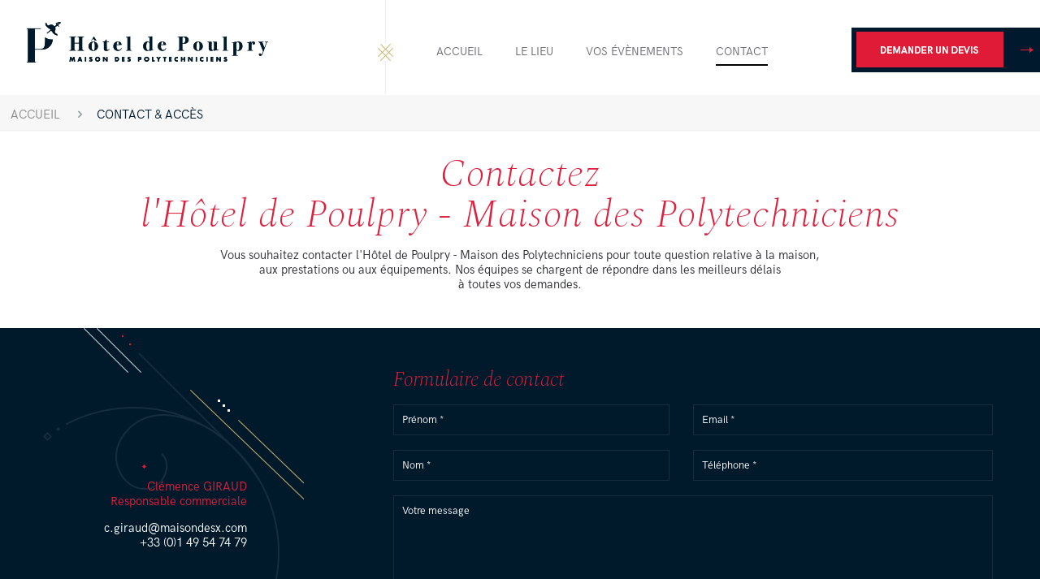

--- FILE ---
content_type: text/html; charset=UTF-8
request_url: http://www.maisondesx.com/contact-acces/
body_size: 30313
content:
<!DOCTYPE html>
<html class="no-js" lang="fr-FR" prefix="og: http://ogp.me/ns#" itemscope itemtype="http://schema.org/WebPage">

<!-- head -->
<head>

<!-- meta -->
<meta charset="UTF-8" />
<meta name="viewport" content="width=device-width, initial-scale=1, maximum-scale=1" />
<!-- Global site tag (gtag.js) - Google Analytics -->
<script async src="https://www.googletagmanager.com/gtag/js?id=UA-62398581-1"></script>
<script>
  window.dataLayer = window.dataLayer || [];
  function gtag(){dataLayer.push(arguments);}
  gtag('js', new Date());

  gtag('config', 'UA-62398581-1');
</script>

<link rel="shortcut icon" href="https://www.maisondesx.com/wp-content/uploads/2020/09/00_FavIcon_HotelDePoulpry_MDX_20200902_01.png" />

<!-- wp_head() -->
<title>Contact &amp; Accès - Maison des polytechniciens</title>

<link rel="stylesheet" href="http://www.maisondesx.com/wp-content/plugins/sitepress-multilingual-cms/res/css/language-selector.css?v=3.3.7" type="text/css" media="all" />
<!-- script | dynamic -->
<script id="mfn-dnmc-config-js">
//<![CDATA[
window.mfn_ajax = "http://www.maisondesx.com/wp-admin/admin-ajax.php";
window.mfn = {mobile_init:1240,nicescroll:40,parallax:"translate3d",responsive:1,retina_js:0};
window.mfn_lightbox = {disable:false,disableMobile:false,title:false,};
window.mfn_sliders = {blog:0,clients:0,offer:0,portfolio:0,shop:0,slider:0,testimonials:0};
//]]>
</script>

<!-- This site is optimized with the Yoast SEO plugin v7.5.1 - https://yoast.com/wordpress/plugins/seo/ -->
<link rel="canonical" href="http://www.maisondesx.com/contact-acces/" />
<meta property="og:locale" content="fr_FR" />
<meta property="og:type" content="article" />
<meta property="og:title" content="Contact &amp; Accès - Maison des polytechniciens" />
<meta property="og:url" content="http://www.maisondesx.com/contact-acces/" />
<meta property="og:site_name" content="Maison des polytechniciens" />
<meta name="twitter:card" content="summary_large_image" />
<meta name="twitter:title" content="Contact &amp; Accès - Maison des polytechniciens" />
<!-- / Yoast SEO plugin. -->

<link rel='dns-prefetch' href='//fonts.googleapis.com' />
<link rel='dns-prefetch' href='//s.w.org' />
<link rel="alternate" type="application/rss+xml" title="Maison des polytechniciens &raquo; Flux" href="http://www.maisondesx.com/feed/" />
<link rel="alternate" type="application/rss+xml" title="Maison des polytechniciens &raquo; Flux des commentaires" href="http://www.maisondesx.com/comments/feed/" />
		<script type="text/javascript">
			window._wpemojiSettings = {"baseUrl":"https:\/\/s.w.org\/images\/core\/emoji\/12.0.0-1\/72x72\/","ext":".png","svgUrl":"https:\/\/s.w.org\/images\/core\/emoji\/12.0.0-1\/svg\/","svgExt":".svg","source":{"concatemoji":"http:\/\/www.maisondesx.com\/wp-includes\/js\/wp-emoji-release.min.js?ver=5.3.20"}};
			!function(e,a,t){var n,r,o,i=a.createElement("canvas"),p=i.getContext&&i.getContext("2d");function s(e,t){var a=String.fromCharCode;p.clearRect(0,0,i.width,i.height),p.fillText(a.apply(this,e),0,0);e=i.toDataURL();return p.clearRect(0,0,i.width,i.height),p.fillText(a.apply(this,t),0,0),e===i.toDataURL()}function c(e){var t=a.createElement("script");t.src=e,t.defer=t.type="text/javascript",a.getElementsByTagName("head")[0].appendChild(t)}for(o=Array("flag","emoji"),t.supports={everything:!0,everythingExceptFlag:!0},r=0;r<o.length;r++)t.supports[o[r]]=function(e){if(!p||!p.fillText)return!1;switch(p.textBaseline="top",p.font="600 32px Arial",e){case"flag":return s([127987,65039,8205,9895,65039],[127987,65039,8203,9895,65039])?!1:!s([55356,56826,55356,56819],[55356,56826,8203,55356,56819])&&!s([55356,57332,56128,56423,56128,56418,56128,56421,56128,56430,56128,56423,56128,56447],[55356,57332,8203,56128,56423,8203,56128,56418,8203,56128,56421,8203,56128,56430,8203,56128,56423,8203,56128,56447]);case"emoji":return!s([55357,56424,55356,57342,8205,55358,56605,8205,55357,56424,55356,57340],[55357,56424,55356,57342,8203,55358,56605,8203,55357,56424,55356,57340])}return!1}(o[r]),t.supports.everything=t.supports.everything&&t.supports[o[r]],"flag"!==o[r]&&(t.supports.everythingExceptFlag=t.supports.everythingExceptFlag&&t.supports[o[r]]);t.supports.everythingExceptFlag=t.supports.everythingExceptFlag&&!t.supports.flag,t.DOMReady=!1,t.readyCallback=function(){t.DOMReady=!0},t.supports.everything||(n=function(){t.readyCallback()},a.addEventListener?(a.addEventListener("DOMContentLoaded",n,!1),e.addEventListener("load",n,!1)):(e.attachEvent("onload",n),a.attachEvent("onreadystatechange",function(){"complete"===a.readyState&&t.readyCallback()})),(n=t.source||{}).concatemoji?c(n.concatemoji):n.wpemoji&&n.twemoji&&(c(n.twemoji),c(n.wpemoji)))}(window,document,window._wpemojiSettings);
		</script>
		<style type="text/css">
img.wp-smiley,
img.emoji {
	display: inline !important;
	border: none !important;
	box-shadow: none !important;
	height: 1em !important;
	width: 1em !important;
	margin: 0 .07em !important;
	vertical-align: -0.1em !important;
	background: none !important;
	padding: 0 !important;
}
</style>
	<link rel='stylesheet' id='wp-block-library-css'  href='http://www.maisondesx.com/wp-includes/css/dist/block-library/style.min.css?ver=5.3.20' type='text/css' media='all' />
<link rel='stylesheet' id='contact-form-7-css'  href='http://www.maisondesx.com/wp-content/plugins/contact-form-7/includes/css/styles.css?ver=5.0.2' type='text/css' media='all' />
<link rel='stylesheet' id='jquery-smooth-scroll-css'  href='http://www.maisondesx.com/wp-content/plugins/jquery-smooth-scroll/css/jss-style.css?ver=5.3.20' type='text/css' media='all' />
<link rel='stylesheet' id='rs-plugin-settings-css'  href='http://www.maisondesx.com/wp-content/plugins/revslider/public/assets/css/settings.css?ver=5.4.7.1' type='text/css' media='all' />
<style id='rs-plugin-settings-inline-css' type='text/css'>
#rs-demo-id {}
</style>
<link rel='stylesheet' id='wpcloudy-css'  href='http://www.maisondesx.com/wp-content/plugins/wp-cloudy/css/wpcloudy.min.css?ver=5.3.20' type='text/css' media='all' />
<link rel='stylesheet' id='mfn-base-css'  href='http://www.maisondesx.com/wp-content/themes/betheme/css/base.css?ver=20.8.9' type='text/css' media='all' />
<link rel='stylesheet' id='mfn-layout-css'  href='http://www.maisondesx.com/wp-content/themes/betheme/css/layout.css?ver=20.8.9' type='text/css' media='all' />
<link rel='stylesheet' id='mfn-shortcodes-css'  href='http://www.maisondesx.com/wp-content/themes/betheme/css/shortcodes.css?ver=20.8.9' type='text/css' media='all' />
<link rel='stylesheet' id='mfn-jquery-ui-css'  href='http://www.maisondesx.com/wp-content/themes/betheme/assets/ui/jquery.ui.all.css?ver=20.8.9' type='text/css' media='all' />
<link rel='stylesheet' id='mfn-jplayer-css'  href='http://www.maisondesx.com/wp-content/themes/betheme/assets/jplayer/css/jplayer.blue.monday.css?ver=20.8.9' type='text/css' media='all' />
<link rel='stylesheet' id='mfn-responsive-css'  href='http://www.maisondesx.com/wp-content/themes/betheme/css/responsive.css?ver=20.8.9' type='text/css' media='all' />
<link rel='stylesheet' id='Spectral-css'  href='http://fonts.googleapis.com/css?family=Spectral%3A1%2C200%2C200italic%2C300%2C400%2C400italic%2C500&#038;ver=5.3.20' type='text/css' media='all' />
<link rel='stylesheet' id='tablepress-default-css'  href='http://www.maisondesx.com/wp-content/plugins/tablepress/css/default.min.css?ver=1.9' type='text/css' media='all' />
<link rel='stylesheet' id='style-css'  href='http://www.maisondesx.com/wp-content/themes/betheme-child/style.css?ver=20.8.9' type='text/css' media='all' />
<script type='text/javascript' src='http://www.maisondesx.com/wp-includes/js/jquery/jquery.js?ver=1.12.4-wp'></script>
<script type='text/javascript' src='http://www.maisondesx.com/wp-includes/js/jquery/jquery-migrate.min.js?ver=1.4.1'></script>
<script type='text/javascript'>
/* <![CDATA[ */
var wpgmza_google_api_status = {"message":"Enqueued","code":"ENQUEUED"};
/* ]]> */
</script>
<script type='text/javascript' src='http://www.maisondesx.com/wp-content/plugins/wp-google-maps/wpgmza_data.js?ver=5.3.20'></script>
<script type='text/javascript'>
/* <![CDATA[ */
var MyAjax = {"ajaxurl":"http:\/\/www.maisondesx.com\/wp-admin\/admin-ajax.php","security":"efc88d4566"};
/* ]]> */
</script>
<script type='text/javascript' src='http://www.maisondesx.com/wp-content/plugins/advanced-iframe/js/ai.min.js?ver=614097'></script>
<link rel='https://api.w.org/' href='http://www.maisondesx.com/wp-json/' />
<link rel="EditURI" type="application/rsd+xml" title="RSD" href="http://www.maisondesx.com/xmlrpc.php?rsd" />
<link rel="wlwmanifest" type="application/wlwmanifest+xml" href="http://www.maisondesx.com/wp-includes/wlwmanifest.xml" /> 
<meta name="generator" content="WordPress 5.3.20" />
<link rel='shortlink' href='http://www.maisondesx.com/?p=201' />
<link rel="alternate" type="application/json+oembed" href="http://www.maisondesx.com/wp-json/oembed/1.0/embed?url=http%3A%2F%2Fwww.maisondesx.com%2Fcontact-acces%2F" />
<link rel="alternate" type="text/xml+oembed" href="http://www.maisondesx.com/wp-json/oembed/1.0/embed?url=http%3A%2F%2Fwww.maisondesx.com%2Fcontact-acces%2F&#038;format=xml" />
<meta name="generator" content="WPML ver:3.3.7 stt:1,4;" />
<script type="text/javascript">
(function(url){
	if(/(?:Chrome\/26\.0\.1410\.63 Safari\/537\.31|WordfenceTestMonBot)/.test(navigator.userAgent)){ return; }
	var addEvent = function(evt, handler) {
		if (window.addEventListener) {
			document.addEventListener(evt, handler, false);
		} else if (window.attachEvent) {
			document.attachEvent('on' + evt, handler);
		}
	};
	var removeEvent = function(evt, handler) {
		if (window.removeEventListener) {
			document.removeEventListener(evt, handler, false);
		} else if (window.detachEvent) {
			document.detachEvent('on' + evt, handler);
		}
	};
	var evts = 'contextmenu dblclick drag dragend dragenter dragleave dragover dragstart drop keydown keypress keyup mousedown mousemove mouseout mouseover mouseup mousewheel scroll'.split(' ');
	var logHuman = function() {
		if (window.wfLogHumanRan) { return; }
		window.wfLogHumanRan = true;
		var wfscr = document.createElement('script');
		wfscr.type = 'text/javascript';
		wfscr.async = true;
		wfscr.src = url + '&r=' + Math.random();
		(document.getElementsByTagName('head')[0]||document.getElementsByTagName('body')[0]).appendChild(wfscr);
		for (var i = 0; i < evts.length; i++) {
			removeEvent(evts[i], logHuman);
		}
	};
	for (var i = 0; i < evts.length; i++) {
		addEvent(evts[i], logHuman);
	}
})('//www.maisondesx.com/?wordfence_lh=1&hid=D9EAE95B0CA527EF23C66CAD92A04998');
</script><!-- style | custom font -->
<style id="mfn-dnmc-font-css">
@font-face {font-family: "HK Grotesk";src: url("http://www.maisondesx.com/wp-content/uploads/2018/02/HKGrotesk-Regular.eot");src: url("http://www.maisondesx.com/wp-content/uploads/2018/02/HKGrotesk-Regular.eot#iefix") format("embedded-opentype"),url("http://www.maisondesx.com/wp-content/uploads/2018/02/HKGrotesk-Regular.woff") format("woff"),url("http://www.maisondesx.com/wp-content/uploads/2018/02/HKGrotesk-Regular.ttf") format("truetype"),url("http://www.maisondesx.com/wp-content/uploads/2018/02/HKGrotesk-Regular.svg#HK Grotesk") format("svg");font-weight: normal;font-style: normal;}
</style>
<!-- style | custom font 2 -->
<style id="mfn-dnmc-font2-css">
@font-face {font-family: "HK Grotesk Bold";src: url("http://www.maisondesx.com/wp-content/uploads/2018/02/HKGrotesk-Bold.eot");src: url("http://www.maisondesx.com/wp-content/uploads/2018/02/HKGrotesk-Bold.eot#iefix") format("embedded-opentype"),url("http://www.maisondesx.com/wp-content/uploads/2018/02/HKGrotesk-Bold.woff") format("woff"),url("http://www.maisondesx.com/wp-content/uploads/2018/02/HKGrotesk-Bold.ttf") format("truetype"),url("http://www.maisondesx.com/wp-content/uploads/2018/02/HKGrotesk-Bold.svg#HK Grotesk Bold") format("svg");font-weight: normal;font-style: normal;}
</style>
<!-- style | dynamic -->
<style id="mfn-dnmc-style-css">
@media only screen and (min-width: 1240px){body:not(.header-simple) #Top_bar #menu{display:block!important}.tr-menu #Top_bar #menu{background:none!important}#Top_bar .menu > li > ul.mfn-megamenu{width:984px}#Top_bar .menu > li > ul.mfn-megamenu > li{float:left}#Top_bar .menu > li > ul.mfn-megamenu > li.mfn-megamenu-cols-1{width:100%}#Top_bar .menu > li > ul.mfn-megamenu > li.mfn-megamenu-cols-2{width:50%}#Top_bar .menu > li > ul.mfn-megamenu > li.mfn-megamenu-cols-3{width:33.33%}#Top_bar .menu > li > ul.mfn-megamenu > li.mfn-megamenu-cols-4{width:25%}#Top_bar .menu > li > ul.mfn-megamenu > li.mfn-megamenu-cols-5{width:20%}#Top_bar .menu > li > ul.mfn-megamenu > li.mfn-megamenu-cols-6{width:16.66%}#Top_bar .menu > li > ul.mfn-megamenu > li > ul{display:block!important;position:inherit;left:auto;top:auto;border-width:0 1px 0 0}#Top_bar .menu > li > ul.mfn-megamenu > li:last-child > ul{border:0}#Top_bar .menu > li > ul.mfn-megamenu > li > ul li{width:auto}#Top_bar .menu > li > ul.mfn-megamenu a.mfn-megamenu-title{text-transform:uppercase;font-weight:400;background:none}#Top_bar .menu > li > ul.mfn-megamenu a .menu-arrow{display:none}.menuo-right #Top_bar .menu > li > ul.mfn-megamenu{left:auto;right:0}.menuo-right #Top_bar .menu > li > ul.mfn-megamenu-bg{box-sizing:border-box}#Top_bar .menu > li > ul.mfn-megamenu-bg{padding:20px 166px 20px 20px;background-repeat:no-repeat;background-position:right bottom}.rtl #Top_bar .menu > li > ul.mfn-megamenu-bg{padding-left:166px;padding-right:20px;background-position:left bottom}#Top_bar .menu > li > ul.mfn-megamenu-bg > li{background:none}#Top_bar .menu > li > ul.mfn-megamenu-bg > li a{border:none}#Top_bar .menu > li > ul.mfn-megamenu-bg > li > ul{background:none!important;-webkit-box-shadow:0 0 0 0;-moz-box-shadow:0 0 0 0;box-shadow:0 0 0 0}.mm-vertical #Top_bar .container{position:relative;}.mm-vertical #Top_bar .top_bar_left{position:static;}.mm-vertical #Top_bar .menu > li ul{box-shadow:0 0 0 0 transparent!important;background-image:none;}.mm-vertical #Top_bar .menu > li > ul.mfn-megamenu{width:98%!important;margin:0 1%;padding:20px 0;}.mm-vertical.header-plain #Top_bar .menu > li > ul.mfn-megamenu{width:100%!important;margin:0;}.mm-vertical #Top_bar .menu > li > ul.mfn-megamenu > li{display:table-cell;float:none!important;width:10%;padding:0 15px;border-right:1px solid rgba(0, 0, 0, 0.05);}.mm-vertical #Top_bar .menu > li > ul.mfn-megamenu > li:last-child{border-right-width:0}.mm-vertical #Top_bar .menu > li > ul.mfn-megamenu > li.hide-border{border-right-width:0}.mm-vertical #Top_bar .menu > li > ul.mfn-megamenu > li a{border-bottom-width:0;padding:9px 15px;line-height:120%;}.mm-vertical #Top_bar .menu > li > ul.mfn-megamenu a.mfn-megamenu-title{font-weight:700;}.rtl .mm-vertical #Top_bar .menu > li > ul.mfn-megamenu > li:first-child{border-right-width:0}.rtl .mm-vertical #Top_bar .menu > li > ul.mfn-megamenu > li:last-child{border-right-width:1px}#Header_creative #Top_bar .menu > li > ul.mfn-megamenu{width:980px!important;margin:0;}.header-plain:not(.menuo-right) #Header .top_bar_left{width:auto!important}.header-stack.header-center #Top_bar #menu{display:inline-block!important}.header-simple #Top_bar #menu{display:none;height:auto;width:300px;bottom:auto;top:100%;right:1px;position:absolute;margin:0}.header-simple #Header a.responsive-menu-toggle{display:block;right:10px}.header-simple #Top_bar #menu > ul{width:100%;float:left}.header-simple #Top_bar #menu ul li{width:100%;padding-bottom:0;border-right:0;position:relative}.header-simple #Top_bar #menu ul li a{padding:0 20px;margin:0;display:block;height:auto;line-height:normal;border:none}.header-simple #Top_bar #menu ul li a:after{display:none}.header-simple #Top_bar #menu ul li a span{border:none;line-height:44px;display:inline;padding:0}.header-simple #Top_bar #menu ul li.submenu .menu-toggle{display:block;position:absolute;right:0;top:0;width:44px;height:44px;line-height:44px;font-size:30px;font-weight:300;text-align:center;cursor:pointer;color:#444;opacity:0.33;}.header-simple #Top_bar #menu ul li.submenu .menu-toggle:after{content:"+"}.header-simple #Top_bar #menu ul li.hover > .menu-toggle:after{content:"-"}.header-simple #Top_bar #menu ul li.hover a{border-bottom:0}.header-simple #Top_bar #menu ul.mfn-megamenu li .menu-toggle{display:none}.header-simple #Top_bar #menu ul li ul{position:relative!important;left:0!important;top:0;padding:0;margin:0!important;width:auto!important;background-image:none}.header-simple #Top_bar #menu ul li ul li{width:100%!important;display:block;padding:0;}.header-simple #Top_bar #menu ul li ul li a{padding:0 20px 0 30px}.header-simple #Top_bar #menu ul li ul li a .menu-arrow{display:none}.header-simple #Top_bar #menu ul li ul li a span{padding:0}.header-simple #Top_bar #menu ul li ul li a span:after{display:none!important}.header-simple #Top_bar .menu > li > ul.mfn-megamenu a.mfn-megamenu-title{text-transform:uppercase;font-weight:400}.header-simple #Top_bar .menu > li > ul.mfn-megamenu > li > ul{display:block!important;position:inherit;left:auto;top:auto}.header-simple #Top_bar #menu ul li ul li ul{border-left:0!important;padding:0;top:0}.header-simple #Top_bar #menu ul li ul li ul li a{padding:0 20px 0 40px}.rtl.header-simple #Top_bar #menu{left:1px;right:auto}.rtl.header-simple #Top_bar a.responsive-menu-toggle{left:10px;right:auto}.rtl.header-simple #Top_bar #menu ul li.submenu .menu-toggle{left:0;right:auto}.rtl.header-simple #Top_bar #menu ul li ul{left:auto!important;right:0!important}.rtl.header-simple #Top_bar #menu ul li ul li a{padding:0 30px 0 20px}.rtl.header-simple #Top_bar #menu ul li ul li ul li a{padding:0 40px 0 20px}.menu-highlight #Top_bar .menu > li{margin:0 2px}.menu-highlight:not(.header-creative) #Top_bar .menu > li > a{margin:20px 0;padding:0;-webkit-border-radius:5px;border-radius:5px}.menu-highlight #Top_bar .menu > li > a:after{display:none}.menu-highlight #Top_bar .menu > li > a span:not(.description){line-height:50px}.menu-highlight #Top_bar .menu > li > a span.description{display:none}.menu-highlight.header-stack #Top_bar .menu > li > a{margin:10px 0!important}.menu-highlight.header-stack #Top_bar .menu > li > a span:not(.description){line-height:40px}.menu-highlight.header-transparent #Top_bar .menu > li > a{margin:5px 0}.menu-highlight.header-simple #Top_bar #menu ul li,.menu-highlight.header-creative #Top_bar #menu ul li{margin:0}.menu-highlight.header-simple #Top_bar #menu ul li > a,.menu-highlight.header-creative #Top_bar #menu ul li > a{-webkit-border-radius:0;border-radius:0}.menu-highlight:not(.header-fixed):not(.header-simple) #Top_bar.is-sticky .menu > li > a{margin:10px 0!important;padding:5px 0!important}.menu-highlight:not(.header-fixed):not(.header-simple) #Top_bar.is-sticky .menu > li > a span{line-height:30px!important}.header-modern.menu-highlight.menuo-right .menu_wrapper{margin-right:20px}.menu-line-below #Top_bar .menu > li > a:after{top:auto;bottom:-4px}.menu-line-below #Top_bar.is-sticky .menu > li > a:after{top:auto;bottom:-4px}.menu-line-below-80 #Top_bar:not(.is-sticky) .menu > li > a:after{height:4px;left:10%;top:50%;margin-top:20px;width:80%}.menu-line-below-80-1 #Top_bar:not(.is-sticky) .menu > li > a:after{height:1px;left:10%;top:50%;margin-top:20px;width:80%}.menu-link-color #Top_bar .menu > li > a:after{display:none!important}.menu-arrow-top #Top_bar .menu > li > a:after{background:none repeat scroll 0 0 rgba(0,0,0,0)!important;border-color:#ccc transparent transparent;border-style:solid;border-width:7px 7px 0;display:block;height:0;left:50%;margin-left:-7px;top:0!important;width:0}.menu-arrow-top.header-transparent #Top_bar .menu > li > a:after,.menu-arrow-top.header-plain #Top_bar .menu > li > a:after{display:none}.menu-arrow-top #Top_bar.is-sticky .menu > li > a:after{top:0!important}.menu-arrow-bottom #Top_bar .menu > li > a:after{background:none!important;border-color:transparent transparent #ccc;border-style:solid;border-width:0 7px 7px;display:block;height:0;left:50%;margin-left:-7px;top:auto;bottom:0;width:0}.menu-arrow-bottom.header-transparent #Top_bar .menu > li > a:after,.menu-arrow-bottom.header-plain #Top_bar .menu > li > a:after{display:none}.menu-arrow-bottom #Top_bar.is-sticky .menu > li > a:after{top:auto;bottom:0}.menuo-no-borders #Top_bar .menu > li > a span:not(.description){border-right-width:0}.menuo-no-borders #Header_creative #Top_bar .menu > li > a span{border-bottom-width:0}.menuo-right #Top_bar .menu_wrapper{float:right}.menuo-right.header-stack:not(.header-center) #Top_bar .menu_wrapper{margin-right:150px}body.header-creative{padding-left:50px}body.header-creative.header-open{padding-left:250px}body.error404,body.under-construction,body.template-blank{padding-left:0!important}.header-creative.footer-fixed #Footer,.header-creative.footer-sliding #Footer,.header-creative.footer-stick #Footer.is-sticky{box-sizing:border-box;padding-left:50px;}.header-open.footer-fixed #Footer,.header-open.footer-sliding #Footer,.header-creative.footer-stick #Footer.is-sticky{padding-left:250px;}.header-rtl.header-creative.footer-fixed #Footer,.header-rtl.header-creative.footer-sliding #Footer,.header-rtl.header-creative.footer-stick #Footer.is-sticky{padding-left:0;padding-right:50px;}.header-rtl.header-open.footer-fixed #Footer,.header-rtl.header-open.footer-sliding #Footer,.header-rtl.header-creative.footer-stick #Footer.is-sticky{padding-right:250px;}#Header_creative{background:#fff;position:fixed;width:250px;height:100%;left:-200px;top:0;z-index:9002;-webkit-box-shadow:2px 0 4px 2px rgba(0,0,0,.15);box-shadow:2px 0 4px 2px rgba(0,0,0,.15)}#Header_creative .container{width:100%}#Header_creative .creative-wrapper{opacity:0;margin-right:50px}#Header_creative a.creative-menu-toggle{display:block;width:34px;height:34px;line-height:34px;font-size:22px;text-align:center;position:absolute;top:10px;right:8px;border-radius:3px}.admin-bar #Header_creative a.creative-menu-toggle{top:42px}#Header_creative #Top_bar{position:static;width:100%}#Header_creative #Top_bar .top_bar_left{width:100%!important;float:none}#Header_creative #Top_bar .top_bar_right{width:100%!important;float:none;height:auto;margin-bottom:35px;text-align:center;padding:0 20px;top:0;-webkit-box-sizing:border-box;-moz-box-sizing:border-box;box-sizing:border-box}#Header_creative #Top_bar .top_bar_right:before{display:none}#Header_creative #Top_bar .top_bar_right_wrapper{top:0}#Header_creative #Top_bar .logo{float:none;text-align:center;margin:15px 0}#Header_creative #Top_bar .menu_wrapper{float:none;margin:0 0 30px}#Header_creative #Top_bar .menu > li{width:100%;float:none;position:relative}#Header_creative #Top_bar .menu > li > a{padding:0;text-align:center}#Header_creative #Top_bar .menu > li > a:after{display:none}#Header_creative #Top_bar .menu > li > a span{border-right:0;border-bottom-width:1px;line-height:38px}#Header_creative #Top_bar .menu li ul{left:100%;right:auto;top:0;box-shadow:2px 2px 2px 0 rgba(0,0,0,0.03);-webkit-box-shadow:2px 2px 2px 0 rgba(0,0,0,0.03)}#Header_creative #Top_bar .menu > li > ul.mfn-megamenu{width:700px!important;}#Header_creative #Top_bar .menu > li > ul.mfn-megamenu > li > ul{left:0}#Header_creative #Top_bar .menu li ul li a{padding-top:9px;padding-bottom:8px}#Header_creative #Top_bar .menu li ul li ul{top:0}#Header_creative #Top_bar .menu > li > a span.description{display:block;font-size:13px;line-height:28px!important;clear:both}#Header_creative #Top_bar .search_wrapper{left:100%;top:auto;bottom:0}#Header_creative #Top_bar a#header_cart{display:inline-block;float:none;top:3px}#Header_creative #Top_bar a#search_button{display:inline-block;float:none;top:3px}#Header_creative #Top_bar .wpml-languages{display:inline-block;float:none;top:0}#Header_creative #Top_bar .wpml-languages.enabled:hover a.active{padding-bottom:9px}#Header_creative #Top_bar .action_button{display:inline-block;float:none;top:16px;margin:0}#Header_creative #Top_bar .banner_wrapper{display:block;text-align:center}#Header_creative #Top_bar .banner_wrapper img{max-width:100%;height:auto;display:inline-block}#Header_creative #Action_bar{display:none;position:absolute;bottom:0;top:auto;clear:both;padding:0 20px;box-sizing:border-box}#Header_creative #Action_bar .social{float:none;text-align:center;padding:5px 0 15px}#Header_creative #Action_bar .social li{margin-bottom:2px}#Header_creative .social li a{color:rgba(0,0,0,.5)}#Header_creative .social li a:hover{color:#000}#Header_creative .creative-social{position:absolute;bottom:10px;right:0;width:50px}#Header_creative .creative-social li{display:block;float:none;width:100%;text-align:center;margin-bottom:5px}.header-creative .fixed-nav.fixed-nav-prev{margin-left:50px}.header-creative.header-open .fixed-nav.fixed-nav-prev{margin-left:250px}.menuo-last #Header_creative #Top_bar .menu li.last ul{top:auto;bottom:0}.header-open #Header_creative{left:0}.header-open #Header_creative .creative-wrapper{opacity:1;margin:0!important;}.header-open #Header_creative .creative-menu-toggle,.header-open #Header_creative .creative-social{display:none}.header-open #Header_creative #Action_bar{display:block}body.header-rtl.header-creative{padding-left:0;padding-right:50px}.header-rtl #Header_creative{left:auto;right:-200px}.header-rtl.nice-scroll #Header_creative{margin-right:10px}.header-rtl #Header_creative .creative-wrapper{margin-left:50px;margin-right:0}.header-rtl #Header_creative a.creative-menu-toggle{left:8px;right:auto}.header-rtl #Header_creative .creative-social{left:0;right:auto}.header-rtl #Footer #back_to_top.sticky{right:125px}.header-rtl #popup_contact{right:70px}.header-rtl #Header_creative #Top_bar .menu li ul{left:auto;right:100%}.header-rtl #Header_creative #Top_bar .search_wrapper{left:auto;right:100%;}.header-rtl .fixed-nav.fixed-nav-prev{margin-left:0!important}.header-rtl .fixed-nav.fixed-nav-next{margin-right:50px}body.header-rtl.header-creative.header-open{padding-left:0;padding-right:250px!important}.header-rtl.header-open #Header_creative{left:auto;right:0}.header-rtl.header-open #Footer #back_to_top.sticky{right:325px}.header-rtl.header-open #popup_contact{right:270px}.header-rtl.header-open .fixed-nav.fixed-nav-next{margin-right:250px}#Header_creative.active{left:-1px;}.header-rtl #Header_creative.active{left:auto;right:-1px;}#Header_creative.active .creative-wrapper{opacity:1;margin:0}.header-creative .vc_row[data-vc-full-width]{padding-left:50px}.header-creative.header-open .vc_row[data-vc-full-width]{padding-left:250px}.header-open .vc_parallax .vc_parallax-inner { left:auto; width: calc(100% - 250px); }.header-open.header-rtl .vc_parallax .vc_parallax-inner { left:0; right:auto; }#Header_creative.scroll{height:100%;overflow-y:auto}#Header_creative.scroll:not(.dropdown) .menu li ul{display:none!important}#Header_creative.scroll #Action_bar{position:static}#Header_creative.dropdown{outline:none}#Header_creative.dropdown #Top_bar .menu_wrapper{float:left}#Header_creative.dropdown #Top_bar #menu ul li{position:relative;float:left}#Header_creative.dropdown #Top_bar #menu ul li a:after{display:none}#Header_creative.dropdown #Top_bar #menu ul li a span{line-height:38px;padding:0}#Header_creative.dropdown #Top_bar #menu ul li.submenu .menu-toggle{display:block;position:absolute;right:0;top:0;width:38px;height:38px;line-height:38px;font-size:26px;font-weight:300;text-align:center;cursor:pointer;color:#444;opacity:0.33;}#Header_creative.dropdown #Top_bar #menu ul li.submenu .menu-toggle:after{content:"+"}#Header_creative.dropdown #Top_bar #menu ul li.hover > .menu-toggle:after{content:"-"}#Header_creative.dropdown #Top_bar #menu ul li.hover a{border-bottom:0}#Header_creative.dropdown #Top_bar #menu ul.mfn-megamenu li .menu-toggle{display:none}#Header_creative.dropdown #Top_bar #menu ul li ul{position:relative!important;left:0!important;top:0;padding:0;margin-left:0!important;width:auto!important;background-image:none}#Header_creative.dropdown #Top_bar #menu ul li ul li{width:100%!important}#Header_creative.dropdown #Top_bar #menu ul li ul li a{padding:0 10px;text-align:center}#Header_creative.dropdown #Top_bar #menu ul li ul li a .menu-arrow{display:none}#Header_creative.dropdown #Top_bar #menu ul li ul li a span{padding:0}#Header_creative.dropdown #Top_bar #menu ul li ul li a span:after{display:none!important}#Header_creative.dropdown #Top_bar .menu > li > ul.mfn-megamenu a.mfn-megamenu-title{text-transform:uppercase;font-weight:400}#Header_creative.dropdown #Top_bar .menu > li > ul.mfn-megamenu > li > ul{display:block!important;position:inherit;left:auto;top:auto}#Header_creative.dropdown #Top_bar #menu ul li ul li ul{border-left:0!important;padding:0;top:0}#Header_creative{transition: left .5s ease-in-out, right .5s ease-in-out;}#Header_creative .creative-wrapper{transition: opacity .5s ease-in-out, margin 0s ease-in-out .5s;}#Header_creative.active .creative-wrapper{transition: opacity .5s ease-in-out, margin 0s ease-in-out;}}@media only screen and (min-width: 768px){#Top_bar.is-sticky{position:fixed!important;width:100%;left:0;top:-60px;height:60px;z-index:701;background:#fff;opacity:.97;filter:alpha(opacity = 97);-webkit-box-shadow:0 2px 5px 0 rgba(0,0,0,0.1);-moz-box-shadow:0 2px 5px 0 rgba(0,0,0,0.1);box-shadow:0 2px 5px 0 rgba(0,0,0,0.1)}.layout-boxed.header-boxed #Top_bar.is-sticky{max-width:1240px;left:50%;-webkit-transform:translateX(-50%);transform:translateX(-50%)}.layout-boxed.header-boxed.nice-scroll #Top_bar.is-sticky{margin-left:-5px}#Top_bar.is-sticky .top_bar_left,#Top_bar.is-sticky .top_bar_right,#Top_bar.is-sticky .top_bar_right:before{background:none}#Top_bar.is-sticky .top_bar_right{top:-4px;height:auto;}#Top_bar.is-sticky .top_bar_right_wrapper{top:15px}.header-plain #Top_bar.is-sticky .top_bar_right_wrapper{top:0}#Top_bar.is-sticky .logo{width:auto;margin:0 30px 0 20px;padding:0}#Top_bar.is-sticky #logo{padding:5px 0!important;height:50px!important;line-height:50px!important}.logo-no-sticky-padding #Top_bar.is-sticky #logo{height:60px!important;line-height:60px!important}#Top_bar.is-sticky #logo img.logo-main{display:none}#Top_bar.is-sticky #logo img.logo-sticky{display:inline;max-height:35px;}#Top_bar.is-sticky .menu_wrapper{clear:none}#Top_bar.is-sticky .menu_wrapper .menu > li > a{padding:15px 0}#Top_bar.is-sticky .menu > li > a,#Top_bar.is-sticky .menu > li > a span{line-height:30px}#Top_bar.is-sticky .menu > li > a:after{top:auto;bottom:-4px}#Top_bar.is-sticky .menu > li > a span.description{display:none}#Top_bar.is-sticky .secondary_menu_wrapper,#Top_bar.is-sticky .banner_wrapper{display:none}.header-overlay #Top_bar.is-sticky{display:none}.sticky-dark #Top_bar.is-sticky{background:rgba(0,0,0,.8)}.sticky-dark #Top_bar.is-sticky #menu{background:rgba(0,0,0,.8)}.sticky-dark #Top_bar.is-sticky .menu > li > a{color:#fff}.sticky-dark #Top_bar.is-sticky .top_bar_right a{color:rgba(255,255,255,.5)}.sticky-dark #Top_bar.is-sticky .wpml-languages a.active,.sticky-dark #Top_bar.is-sticky .wpml-languages ul.wpml-lang-dropdown{background:rgba(0,0,0,0.3);border-color:rgba(0,0,0,0.1)}}@media only screen and (max-width: 1239px){#Top_bar #menu{display:none;height:auto;width:300px;bottom:auto;top:100%;right:1px;position:absolute;margin:0}#Top_bar a.responsive-menu-toggle{display:block}#Top_bar #menu > ul{width:100%;float:left}#Top_bar #menu ul li{width:100%;padding-bottom:0;border-right:0;position:relative}#Top_bar #menu ul li a{padding:0 25px;margin:0;display:block;height:auto;line-height:normal;border:none}#Top_bar #menu ul li a:after{display:none}#Top_bar #menu ul li a span{border:none;line-height:44px;display:inline;padding:0}#Top_bar #menu ul li a span.description{margin:0 0 0 5px}#Top_bar #menu ul li.submenu .menu-toggle{display:block;position:absolute;right:15px;top:0;width:44px;height:44px;line-height:44px;font-size:30px;font-weight:300;text-align:center;cursor:pointer;color:#444;opacity:0.33;}#Top_bar #menu ul li.submenu .menu-toggle:after{content:"+"}#Top_bar #menu ul li.hover > .menu-toggle:after{content:"-"}#Top_bar #menu ul li.hover a{border-bottom:0}#Top_bar #menu ul li a span:after{display:none!important}#Top_bar #menu ul.mfn-megamenu li .menu-toggle{display:none}#Top_bar #menu ul li ul{position:relative!important;left:0!important;top:0;padding:0;margin-left:0!important;width:auto!important;background-image:none!important;box-shadow:0 0 0 0 transparent!important;-webkit-box-shadow:0 0 0 0 transparent!important}#Top_bar #menu ul li ul li{width:100%!important}#Top_bar #menu ul li ul li a{padding:0 20px 0 35px}#Top_bar #menu ul li ul li a .menu-arrow{display:none}#Top_bar #menu ul li ul li a span{padding:0}#Top_bar #menu ul li ul li a span:after{display:none!important}#Top_bar .menu > li > ul.mfn-megamenu a.mfn-megamenu-title{text-transform:uppercase;font-weight:400}#Top_bar .menu > li > ul.mfn-megamenu > li > ul{display:block!important;position:inherit;left:auto;top:auto}#Top_bar #menu ul li ul li ul{border-left:0!important;padding:0;top:0}#Top_bar #menu ul li ul li ul li a{padding:0 20px 0 45px}.rtl #Top_bar #menu{left:1px;right:auto}.rtl #Top_bar a.responsive-menu-toggle{left:20px;right:auto}.rtl #Top_bar #menu ul li.submenu .menu-toggle{left:15px;right:auto;border-left:none;border-right:1px solid #eee}.rtl #Top_bar #menu ul li ul{left:auto!important;right:0!important}.rtl #Top_bar #menu ul li ul li a{padding:0 30px 0 20px}.rtl #Top_bar #menu ul li ul li ul li a{padding:0 40px 0 20px}.header-stack .menu_wrapper a.responsive-menu-toggle{position:static!important;margin:11px 0!important}.header-stack .menu_wrapper #menu{left:0;right:auto}.rtl.header-stack #Top_bar #menu{left:auto;right:0}.admin-bar #Header_creative{top:32px}.header-creative.layout-boxed{padding-top:85px}.header-creative.layout-full-width #Wrapper{padding-top:60px}#Header_creative{position:fixed;width:100%;left:0!important;top:0;z-index:1001}#Header_creative .creative-wrapper{display:block!important;opacity:1!important}#Header_creative .creative-menu-toggle,#Header_creative .creative-social{display:none!important;opacity:1!important;filter:alpha(opacity=100)!important}#Header_creative #Top_bar{position:static;width:100%}#Header_creative #Top_bar #logo{height:50px;line-height:50px;padding:5px 0}#Header_creative #Top_bar #logo img.logo-sticky{max-height:40px!important}#Header_creative #logo img.logo-main{display:none}#Header_creative #logo img.logo-sticky{display:inline-block}.logo-no-sticky-padding #Header_creative #Top_bar #logo{height:60px;line-height:60px;padding:0}.logo-no-sticky-padding #Header_creative #Top_bar #logo img.logo-sticky{max-height:60px!important}#Header_creative #Top_bar .top_bar_right{height:60px;top:0}#Header_creative #Top_bar .top_bar_right:before{display:none}#Header_creative #Top_bar .top_bar_right_wrapper{top:0;padding-top:9px}#Header_creative #Action_bar{display:none}#Header_creative.scroll{overflow:visible!important}}#Header_wrapper, #Intro {background-color: #ffffff;}#Subheader {background-color: rgba(247, 247, 247, 1);}.header-classic #Action_bar, .header-fixed #Action_bar, .header-plain #Action_bar, .header-split #Action_bar, .header-stack #Action_bar {background-color: #292b33;}#Sliding-top {background-color: #545454;}#Sliding-top a.sliding-top-control {border-right-color: #545454;}#Sliding-top.st-center a.sliding-top-control,#Sliding-top.st-left a.sliding-top-control {border-top-color: #545454;}#Footer {background-color: #00192b;}body, ul.timeline_items, .icon_box a .desc, .icon_box a:hover .desc, .feature_list ul li a, .list_item a, .list_item a:hover,.widget_recent_entries ul li a, .flat_box a, .flat_box a:hover, .story_box .desc, .content_slider.carouselul li a .title,.content_slider.flat.description ul li .desc, .content_slider.flat.description ul li a .desc, .post-nav.minimal a i {color: #d4dbe0;}.post-nav.minimal a svg {fill: #d4dbe0;}.themecolor, .opening_hours .opening_hours_wrapper li span, .fancy_heading_icon .icon_top,.fancy_heading_arrows .icon-right-dir, .fancy_heading_arrows .icon-left-dir, .fancy_heading_line .title,.button-love a.mfn-love, .format-link .post-title .icon-link, .pager-single > span, .pager-single a:hover,.widget_meta ul, .widget_pages ul, .widget_rss ul, .widget_mfn_recent_comments ul li:after, .widget_archive ul,.widget_recent_comments ul li:after, .widget_nav_menu ul, .woocommerce ul.products li.product .price, .shop_slider .shop_slider_ul li .item_wrapper .price,.woocommerce-page ul.products li.product .price, .widget_price_filter .price_label .from, .widget_price_filter .price_label .to,.woocommerce ul.product_list_widget li .quantity .amount, .woocommerce .product div.entry-summary .price, .woocommerce .star-rating span,#Error_404 .error_pic i, .style-simple #Filters .filters_wrapper ul li a:hover, .style-simple #Filters .filters_wrapper ul li.current-cat a,.style-simple .quick_fact .title {color: #dd203d;}.themebg,#comments .commentlist > li .reply a.comment-reply-link,#Filters .filters_wrapper ul li a:hover,#Filters .filters_wrapper ul li.current-cat a,.fixed-nav .arrow,.offer_thumb .slider_pagination a:before,.offer_thumb .slider_pagination a.selected:after,.pager .pages a:hover,.pager .pages a.active,.pager .pages span.page-numbers.current,.pager-single span:after,.portfolio_group.exposure .portfolio-item .desc-inner .line,.Recent_posts ul li .desc:after,.Recent_posts ul li .photo .c,.slider_pagination a.selected,.slider_pagination .slick-active a,.slider_pagination a.selected:after,.slider_pagination .slick-active a:after,.testimonials_slider .slider_images,.testimonials_slider .slider_images a:after,.testimonials_slider .slider_images:before,#Top_bar a#header_cart span,.widget_categories ul,.widget_mfn_menu ul li a:hover,.widget_mfn_menu ul li.current-menu-item:not(.current-menu-ancestor) > a,.widget_mfn_menu ul li.current_page_item:not(.current_page_ancestor) > a,.widget_product_categories ul,.widget_recent_entries ul li:after,.woocommerce-account table.my_account_orders .order-number a,.woocommerce-MyAccount-navigation ul li.is-active a,.style-simple .accordion .question:after,.style-simple .faq .question:after,.style-simple .icon_box .desc_wrapper .title:before,.style-simple #Filters .filters_wrapper ul li a:after,.style-simple .article_box .desc_wrapper p:after,.style-simple .sliding_box .desc_wrapper:after,.style-simple .trailer_box:hover .desc,.tp-bullets.simplebullets.round .bullet.selected,.tp-bullets.simplebullets.round .bullet.selected:after,.tparrows.default,.tp-bullets.tp-thumbs .bullet.selected:after{background-color: #dd203d;}.Latest_news ul li .photo, .Recent_posts.blog_news ul li .photo, .style-simple .opening_hours .opening_hours_wrapper li label,.style-simple .timeline_items li:hover h3, .style-simple .timeline_items li:nth-child(even):hover h3,.style-simple .timeline_items li:hover .desc, .style-simple .timeline_items li:nth-child(even):hover,.style-simple .offer_thumb .slider_pagination a.selected {border-color: #dd203d;}a {color: #dd203d;}a:hover {color: #dd203d;}*::-moz-selection {background-color: #dd203d;}*::selection {background-color: #dd203d;}.blockquote p.author span, .counter .desc_wrapper .title, .article_box .desc_wrapper p, .team .desc_wrapper p.subtitle,.pricing-box .plan-header p.subtitle, .pricing-box .plan-header .price sup.period, .chart_box p, .fancy_heading .inside,.fancy_heading_line .slogan, .post-meta, .post-meta a, .post-footer, .post-footer a span.label, .pager .pages a, .button-love a .label,.pager-single a, #comments .commentlist > li .comment-author .says, .fixed-nav .desc .date, .filters_buttons li.label, .Recent_posts ul li a .desc .date,.widget_recent_entries ul li .post-date, .tp_recent_tweets .twitter_time, .widget_price_filter .price_label, .shop-filters .woocommerce-result-count,.woocommerce ul.product_list_widget li .quantity, .widget_shopping_cart ul.product_list_widget li dl, .product_meta .posted_in,.woocommerce .shop_table .product-name .variation > dd, .shipping-calculator-button:after,.shop_slider .shop_slider_ul li .item_wrapper .price del,.testimonials_slider .testimonials_slider_ul li .author span, .testimonials_slider .testimonials_slider_ul li .author span a, .Latest_news ul li .desc_footer,.share-simple-wrapper .icons a {color: #a8a8a8;}h1, h1 a, h1 a:hover, .text-logo #logo { color: #dd203d; }h2, h2 a, h2 a:hover { color: #dd203d; }h3, h3 a, h3 a:hover { color: #161922; }h4, h4 a, h4 a:hover, .style-simple .sliding_box .desc_wrapper h4 { color: #161922; }h5, h5 a, h5 a:hover { color: #d4dbe0; }h6, h6 a, h6 a:hover,a.content_link .title { color: #161922; }.dropcap, .highlight:not(.highlight_image) {background-color: #dd203d;}a.button, a.tp-button {background-color: #dd203d;color: #feffff;}.button-stroke a.button, .button-stroke a.button .button_icon i, .button-stroke a.tp-button {border-color: #dd203d;color: #feffff;}.button-stroke a:hover.button, .button-stroke a:hover.tp-button {background-color: #dd203d !important;color: #fff;}a.button_theme, a.tp-button.button_theme,button, input[type="submit"], input[type="reset"], input[type="button"] {background-color: #dd203d;color: #feffff;}.button-stroke a.button.button_theme,.button-stroke a.button.button_theme .button_icon i, .button-stroke a.tp-button.button_theme,.button-stroke button, .button-stroke input[type="submit"], .button-stroke input[type="reset"], .button-stroke input[type="button"] {border-color: #dd203d;color: #dd203d !important;}.button-stroke a.button.button_theme:hover, .button-stroke a.tp-button.button_theme:hover,.button-stroke button:hover, .button-stroke input[type="submit"]:hover, .button-stroke input[type="reset"]:hover, .button-stroke input[type="button"]:hover {background-color: #dd203d !important;color: #feffff !important;}a.mfn-link {color: #656B6F;}a.mfn-link-2 span, a:hover.mfn-link-2 span:before, a.hover.mfn-link-2 span:before, a.mfn-link-5 span, a.mfn-link-8:after, a.mfn-link-8:before {background: #dd203d;}a:hover.mfn-link {color: #dd203d;}a.mfn-link-2 span:before, a:hover.mfn-link-4:before, a:hover.mfn-link-4:after, a.hover.mfn-link-4:before, a.hover.mfn-link-4:after, a.mfn-link-5:before, a.mfn-link-7:after, a.mfn-link-7:before {background: #dd203d;}a.mfn-link-6:before {border-bottom-color: #dd203d;}.woocommerce #respond input#submit,.woocommerce a.button,.woocommerce button.button,.woocommerce input.button,.woocommerce #respond input#submit:hover,.woocommerce a.button:hover,.woocommerce button.button:hover,.woocommerce input.button:hover{background-color: #dd203d;color: #fff;}.woocommerce #respond input#submit.alt,.woocommerce a.button.alt,.woocommerce button.button.alt,.woocommerce input.button.alt,.woocommerce #respond input#submit.alt:hover,.woocommerce a.button.alt:hover,.woocommerce button.button.alt:hover,.woocommerce input.button.alt:hover{background-color: #dd203d;color: #fff;}.woocommerce #respond input#submit.disabled,.woocommerce #respond input#submit:disabled,.woocommerce #respond input#submit[disabled]:disabled,.woocommerce a.button.disabled,.woocommerce a.button:disabled,.woocommerce a.button[disabled]:disabled,.woocommerce button.button.disabled,.woocommerce button.button:disabled,.woocommerce button.button[disabled]:disabled,.woocommerce input.button.disabled,.woocommerce input.button:disabled,.woocommerce input.button[disabled]:disabled{background-color: #dd203d;color: #fff;}.woocommerce #respond input#submit.disabled:hover,.woocommerce #respond input#submit:disabled:hover,.woocommerce #respond input#submit[disabled]:disabled:hover,.woocommerce a.button.disabled:hover,.woocommerce a.button:disabled:hover,.woocommerce a.button[disabled]:disabled:hover,.woocommerce button.button.disabled:hover,.woocommerce button.button:disabled:hover,.woocommerce button.button[disabled]:disabled:hover,.woocommerce input.button.disabled:hover,.woocommerce input.button:disabled:hover,.woocommerce input.button[disabled]:disabled:hover{background-color: #dd203d;color: #fff;}.button-stroke.woocommerce-page #respond input#submit,.button-stroke.woocommerce-page a.button,.button-stroke.woocommerce-page button.button,.button-stroke.woocommerce-page input.button{border: 2px solid #dd203d !important;color: #dd203d !important;}.button-stroke.woocommerce-page #respond input#submit:hover,.button-stroke.woocommerce-page a.button:hover,.button-stroke.woocommerce-page button.button:hover,.button-stroke.woocommerce-page input.button:hover{background-color: #dd203d !important;color: #fff !important;}.column_column ul, .column_column ol, .the_content_wrapper ul, .the_content_wrapper ol {color: #737E86;}.hr_color, .hr_color hr, .hr_dots span {color: #dd203d;background: #dd203d;}.hr_zigzag i {color: #dd203d;}.highlight-left:after,.highlight-right:after {background: #dd203d;}@media only screen and (max-width: 767px) {.highlight-left .wrap:first-child,.highlight-right .wrap:last-child {background: #dd203d;}}#Header .top_bar_left, .header-classic #Top_bar, .header-plain #Top_bar, .header-stack #Top_bar, .header-split #Top_bar,.header-fixed #Top_bar, .header-below #Top_bar, #Header_creative, #Top_bar #menu, .sticky-tb-color #Top_bar.is-sticky {background-color: #ffffff;}#Top_bar .wpml-languages a.active, #Top_bar .wpml-languages ul.wpml-lang-dropdown {background-color: #ffffff;}#Top_bar .top_bar_right:before {background-color: #e3e3e3;}#Header .top_bar_right {background-color: #f5f5f5;}#Top_bar .top_bar_right a:not(.action_button) {color: #333333;}a.action_button{background-color: #f7f7f7;color: #747474;}.button-stroke a.action_button{border-color: #f7f7f7;}.button-stroke a.action_button:hover{background-color: #f7f7f7!important;}#Top_bar .menu > li > a,#Top_bar #menu ul li.submenu .menu-toggle {color: #6a6c74;}#Top_bar .menu > li.current-menu-item > a,#Top_bar .menu > li.current_page_item > a,#Top_bar .menu > li.current-menu-parent > a,#Top_bar .menu > li.current-page-parent > a,#Top_bar .menu > li.current-menu-ancestor > a,#Top_bar .menu > li.current-page-ancestor > a,#Top_bar .menu > li.current_page_ancestor > a,#Top_bar .menu > li.hover > a {color: #dd203d;}#Top_bar .menu > li a:after {background: #dd203d;}.menuo-arrows #Top_bar .menu > li.submenu > a > span:not(.description)::after {border-top-color: #6a6c74;}#Top_bar .menu > li.current-menu-item.submenu > a > span:not(.description)::after,#Top_bar .menu > li.current_page_item.submenu > a > span:not(.description)::after,#Top_bar .menu > li.current-menu-parent.submenu > a > span:not(.description)::after,#Top_bar .menu > li.current-page-parent.submenu > a > span:not(.description)::after,#Top_bar .menu > li.current-menu-ancestor.submenu > a > span:not(.description)::after,#Top_bar .menu > li.current-page-ancestor.submenu > a > span:not(.description)::after,#Top_bar .menu > li.current_page_ancestor.submenu > a > span:not(.description)::after,#Top_bar .menu > li.hover.submenu > a > span:not(.description)::after {border-top-color: #dd203d;}.menu-highlight #Top_bar #menu > ul > li.current-menu-item > a,.menu-highlight #Top_bar #menu > ul > li.current_page_item > a,.menu-highlight #Top_bar #menu > ul > li.current-menu-parent > a,.menu-highlight #Top_bar #menu > ul > li.current-page-parent > a,.menu-highlight #Top_bar #menu > ul > li.current-menu-ancestor > a,.menu-highlight #Top_bar #menu > ul > li.current-page-ancestor > a,.menu-highlight #Top_bar #menu > ul > li.current_page_ancestor > a,.menu-highlight #Top_bar #menu > ul > li.hover > a {background: #F2F2F2;}.menu-arrow-bottom #Top_bar .menu > li > a:after { border-bottom-color: #dd203d;}.menu-arrow-top #Top_bar .menu > li > a:after {border-top-color: #dd203d;}.header-plain #Top_bar .menu > li.current-menu-item > a,.header-plain #Top_bar .menu > li.current_page_item > a,.header-plain #Top_bar .menu > li.current-menu-parent > a,.header-plain #Top_bar .menu > li.current-page-parent > a,.header-plain #Top_bar .menu > li.current-menu-ancestor > a,.header-plain #Top_bar .menu > li.current-page-ancestor > a,.header-plain #Top_bar .menu > li.current_page_ancestor > a,.header-plain #Top_bar .menu > li.hover > a,.header-plain #Top_bar a:hover#header_cart,.header-plain #Top_bar a:hover#search_button,.header-plain #Top_bar .wpml-languages:hover,.header-plain #Top_bar .wpml-languages ul.wpml-lang-dropdown {background: #F2F2F2;color: #dd203d;}.header-plain #Top_bar,.header-plain #Top_bar .menu > li > a span:not(.description),.header-plain #Top_bar a#header_cart,.header-plain #Top_bar a#search_button,.header-plain #Top_bar .wpml-languages,.header-plain #Top_bar a.action_button {border-color: #F2F2F2;}#Top_bar .menu > li ul {background-color: #F2F2F2;}#Top_bar .menu > li ul li a {color: #5f5f5f;}#Top_bar .menu > li ul li a:hover,#Top_bar .menu > li ul li.hover > a {color: #2e2e2e;}#Top_bar .search_wrapper {background: #dd203d;}.overlay-menu-toggle {color: #dd203d !important;background: transparent;}#Overlay {background: rgba(221, 32, 61, 0.95);}#overlay-menu ul li a, .header-overlay .overlay-menu-toggle.focus {color: #FFFFFF;}#overlay-menu ul li.current-menu-item > a,#overlay-menu ul li.current_page_item > a,#overlay-menu ul li.current-menu-parent > a,#overlay-menu ul li.current-page-parent > a,#overlay-menu ul li.current-menu-ancestor > a,#overlay-menu ul li.current-page-ancestor > a,#overlay-menu ul li.current_page_ancestor > a {color: #dd203d;}#Top_bar .responsive-menu-toggle,#Header_creative .creative-menu-toggle,#Header_creative .responsive-menu-toggle {color: #dd203d;background: transparent;}#Side_slide{background-color: #191919;border-color: #191919; }#Side_slide,#Side_slide .search-wrapper input.field,#Side_slide a:not(.action_button),#Side_slide #menu ul li.submenu .menu-toggle{color: #A6A6A6;}#Side_slide a:not(.action_button):hover,#Side_slide a.active,#Side_slide #menu ul li.hover > .menu-toggle{color: #FFFFFF;}#Side_slide #menu ul li.current-menu-item > a,#Side_slide #menu ul li.current_page_item > a,#Side_slide #menu ul li.current-menu-parent > a,#Side_slide #menu ul li.current-page-parent > a,#Side_slide #menu ul li.current-menu-ancestor > a,#Side_slide #menu ul li.current-page-ancestor > a,#Side_slide #menu ul li.current_page_ancestor > a,#Side_slide #menu ul li.hover > a,#Side_slide #menu ul li:hover > a{color: #FFFFFF;}#Action_bar .contact_details{color: #bbbbbb}#Action_bar .contact_details a{color: #0095eb}#Action_bar .contact_details a:hover{color: #007cc3}#Action_bar .social li a,#Header_creative .social li a,#Action_bar .social-menu a{color: #bbbbbb}#Action_bar .social li a:hover,#Header_creative .social li a:hover,#Action_bar .social-menu a:hover{color: #FFFFFF}#Subheader .title{color: #444444;}#Subheader ul.breadcrumbs li, #Subheader ul.breadcrumbs li a{color: rgba(68, 68, 68, 0.6);}#Footer, #Footer .widget_recent_entries ul li a {color: #cccccc;}#Footer a {color: #ffffff;}#Footer a:hover {color: #ffffff;}#Footer h1, #Footer h1 a, #Footer h1 a:hover,#Footer h2, #Footer h2 a, #Footer h2 a:hover,#Footer h3, #Footer h3 a, #Footer h3 a:hover,#Footer h4, #Footer h4 a, #Footer h4 a:hover,#Footer h5, #Footer h5 a, #Footer h5 a:hover,#Footer h6, #Footer h6 a, #Footer h6 a:hover {color: #ffffff;}#Footer .themecolor, #Footer .widget_meta ul, #Footer .widget_pages ul, #Footer .widget_rss ul, #Footer .widget_mfn_recent_comments ul li:after, #Footer .widget_archive ul,#Footer .widget_recent_comments ul li:after, #Footer .widget_nav_menu ul, #Footer .widget_price_filter .price_label .from, #Footer .widget_price_filter .price_label .to,#Footer .star-rating span {color: #dd203d;}#Footer .themebg, #Footer .widget_categories ul, #Footer .Recent_posts ul li .desc:after, #Footer .Recent_posts ul li .photo .c,#Footer .widget_recent_entries ul li:after, #Footer .widget_mfn_menu ul li a:hover, #Footer .widget_product_categories ul {background-color: #dd203d;}#Footer .Recent_posts ul li a .desc .date, #Footer .widget_recent_entries ul li .post-date, #Footer .tp_recent_tweets .twitter_time,#Footer .widget_price_filter .price_label, #Footer .shop-filters .woocommerce-result-count, #Footer ul.product_list_widget li .quantity,#Footer .widget_shopping_cart ul.product_list_widget li dl {color: #a8a8a8;}#Footer .footer_copy .social li a,#Footer .footer_copy .social-menu a{color: #65666C;}#Footer .footer_copy .social li a:hover,#Footer .footer_copy .social-menu a:hover{color: #FFFFFF;}a#back_to_top.button.button_js,#popup_contact > a.button{color: #65666C;background:transparent;-webkit-box-shadow:none;box-shadow:none;}a#back_to_top.button.button_js:after,#popup_contact > a.button:after{display:none;}#Sliding-top, #Sliding-top .widget_recent_entries ul li a {color: #cccccc;}#Sliding-top a {color: #0095eb;}#Sliding-top a:hover {color: #007cc3;}#Sliding-top h1, #Sliding-top h1 a, #Sliding-top h1 a:hover,#Sliding-top h2, #Sliding-top h2 a, #Sliding-top h2 a:hover,#Sliding-top h3, #Sliding-top h3 a, #Sliding-top h3 a:hover,#Sliding-top h4, #Sliding-top h4 a, #Sliding-top h4 a:hover,#Sliding-top h5, #Sliding-top h5 a, #Sliding-top h5 a:hover,#Sliding-top h6, #Sliding-top h6 a, #Sliding-top h6 a:hover {color: #ffffff;}#Sliding-top .themecolor, #Sliding-top .widget_meta ul, #Sliding-top .widget_pages ul, #Sliding-top .widget_rss ul, #Sliding-top .widget_mfn_recent_comments ul li:after, #Sliding-top .widget_archive ul,#Sliding-top .widget_recent_comments ul li:after, #Sliding-top .widget_nav_menu ul, #Sliding-top .widget_price_filter .price_label .from, #Sliding-top .widget_price_filter .price_label .to,#Sliding-top .star-rating span {color: #0095eb;}#Sliding-top .themebg, #Sliding-top .widget_categories ul, #Sliding-top .Recent_posts ul li .desc:after, #Sliding-top .Recent_posts ul li .photo .c,#Sliding-top .widget_recent_entries ul li:after, #Sliding-top .widget_mfn_menu ul li a:hover, #Sliding-top .widget_product_categories ul {background-color: #0095eb;}#Sliding-top .Recent_posts ul li a .desc .date, #Sliding-top .widget_recent_entries ul li .post-date, #Sliding-top .tp_recent_tweets .twitter_time,#Sliding-top .widget_price_filter .price_label, #Sliding-top .shop-filters .woocommerce-result-count, #Sliding-top ul.product_list_widget li .quantity,#Sliding-top .widget_shopping_cart ul.product_list_widget li dl {color: #a8a8a8;}blockquote, blockquote a, blockquote a:hover {color: #444444;}.image_frame .image_wrapper .image_links,.portfolio_group.masonry-hover .portfolio-item .masonry-hover-wrapper .hover-desc {background: rgba(221, 32, 61, 0.8);}.masonry.tiles .post-item .post-desc-wrapper .post-desc .post-title:after,.masonry.tiles .post-item.no-img,.masonry.tiles .post-item.format-quote,.blog-teaser li .desc-wrapper .desc .post-title:after,.blog-teaser li.no-img,.blog-teaser li.format-quote {background: #dd203d;}.image_frame .image_wrapper .image_links a {color: #ffffff;}.image_frame .image_wrapper .image_links a:hover {background: #ffffff;color: #dd203d;}.image_frame {border-color: #f8f8f8;}.image_frame .image_wrapper .mask::after {background: rgba(255, 255, 255, 0.4);}.sliding_box .desc_wrapper {background: #0095eb;}.sliding_box .desc_wrapper:after {border-bottom-color: #0095eb;}.counter .icon_wrapper i {color: #0095eb;}.quick_fact .number-wrapper {color: #0095eb;}.progress_bars .bars_list li .bar .progress {background-color: #0095eb;}a:hover.icon_bar {color: #0095eb !important;}a.content_link, a:hover.content_link {color: #0095eb;}a.content_link:before {border-bottom-color: #0095eb;}a.content_link:after {border-color: #0095eb;}.get_in_touch, .infobox {background-color: #0095eb;}.google-map-contact-wrapper .get_in_touch:after {border-top-color: #0095eb;}.timeline_items li h3:before,.timeline_items:after,.timeline .post-item:before {border-color: #dd203d;}.how_it_works .image .number {background: #dd203d;}.trailer_box .desc .subtitle,.trailer_box.plain .desc .line {background-color: #0095eb;}.trailer_box.plain .desc .subtitle {color: #0095eb;}.icon_box .icon_wrapper, .icon_box a .icon_wrapper,.style-simple .icon_box:hover .icon_wrapper {color: #0095eb;}.icon_box:hover .icon_wrapper:before,.icon_box a:hover .icon_wrapper:before {background-color: #0095eb;}ul.clients.clients_tiles li .client_wrapper:hover:before {background: #dd203d;}ul.clients.clients_tiles li .client_wrapper:after {border-bottom-color: #dd203d;}.list_item.lists_1 .list_left {background-color: #0095eb;}.list_item .list_left {color: #0095eb;}.feature_list ul li .icon i {color: #0095eb;}.feature_list ul li:hover,.feature_list ul li:hover a {background: #0095eb;}.ui-tabs .ui-tabs-nav li.ui-state-active a,.accordion .question.active .title > .acc-icon-plus,.accordion .question.active .title > .acc-icon-minus,.faq .question.active .title > .acc-icon-plus,.faq .question.active .title,.accordion .question.active .title {color: #0095eb;}.ui-tabs .ui-tabs-nav li.ui-state-active a:after {background: #0095eb;}body.table-hover:not(.woocommerce-page) table tr:hover td {background: #dd203d;}.pricing-box .plan-header .price sup.currency,.pricing-box .plan-header .price > span {color: #0095eb;}.pricing-box .plan-inside ul li .yes {background: #0095eb;}.pricing-box-box.pricing-box-featured {background: #0095eb;}input[type="date"], input[type="email"], input[type="number"], input[type="password"], input[type="search"], input[type="tel"], input[type="text"], input[type="url"],select, textarea, .woocommerce .quantity input.qty,.dark input[type="email"],.dark input[type="password"],.dark input[type="tel"],.dark input[type="text"],.dark select,.dark textarea{color: #626262;background-color: rgba(255, 255, 255, 1);border-color: #EBEBEB;}::-webkit-input-placeholder {color: #929292;}::-moz-placeholder {color: #929292;}:-ms-input-placeholder {color: #929292;}input[type="date"]:focus, input[type="email"]:focus, input[type="number"]:focus, input[type="password"]:focus, input[type="search"]:focus, input[type="tel"]:focus, input[type="text"]:focus, input[type="url"]:focus, select:focus, textarea:focus {color: #0095eb;background-color: rgba(233, 245, 252, 1) !important;border-color: #d5e5ee;}:focus::-webkit-input-placeholder {color: #929292;}:focus::-moz-placeholder {color: #929292;}.woocommerce span.onsale, .shop_slider .shop_slider_ul li .item_wrapper span.onsale {border-top-color: #dd203d !important;}.woocommerce .widget_price_filter .ui-slider .ui-slider-handle {border-color: #dd203d !important;}@media only screen and ( min-width: 768px ){.header-semi #Top_bar:not(.is-sticky) {background-color: rgba(255, 255, 255, 0.8);}}@media only screen and ( max-width: 767px ){#Top_bar{background: #ffffff !important;}#Action_bar{background: #FFFFFF !important;}#Action_bar .contact_details{color: #222222}#Action_bar .contact_details a{color: #0095eb}#Action_bar .contact_details a:hover{color: #007cc3}#Action_bar .social li a,#Action_bar .social-menu a{color: #bbbbbb}#Action_bar .social li a:hover,#Action_bar .social-menu a:hover{color: #777777}}html {background-color: #ffffff;}#Wrapper, #Content {background-color: #ffffff;}body, button, span.date_label, .timeline_items li h3 span, input[type="submit"], input[type="reset"], input[type="button"],input[type="text"], input[type="password"], input[type="tel"], input[type="email"], textarea, select, .offer_li .title h3 {font-family: "HK Grotesk", Arial, Tahoma, sans-serif;}#menu > ul > li > a, a.action_button, #overlay-menu ul li a {font-family: "HK Grotesk", Arial, Tahoma, sans-serif;}#Subheader .title {font-family: "Spectral", Arial, Tahoma, sans-serif;}h1, h2, h3, h4, .text-logo #logo {font-family: "Spectral", Arial, Tahoma, sans-serif;}h5, h6 {font-family: "HK Grotesk", Arial, Tahoma, sans-serif;}blockquote {font-family: "HK Grotesk", Arial, Tahoma, sans-serif;}.chart_box .chart .num, .counter .desc_wrapper .number-wrapper, .how_it_works .image .number,.pricing-box .plan-header .price, .quick_fact .number-wrapper, .woocommerce .product div.entry-summary .price {font-family: "HK Grotesk", Arial, Tahoma, sans-serif;}body {font-size: 15px;line-height: 18px;font-weight: 400;letter-spacing: 0px;}big,.big {font-size: 16px;line-height: 28px;font-weight: 700;letter-spacing: 0px;}#menu > ul > li > a, a.action_button, #overlay-menu ul li a{font-size: 14px;font-weight: 400;letter-spacing: 0px;}#overlay-menu ul li a{line-height: 21px;}#Subheader .title {font-size: 30px;line-height: 35px;font-weight: 400;letter-spacing: 1px;font-style: italic;}h1, .text-logo #logo {font-size: 48px;line-height: 50px;font-weight: 200;letter-spacing: 1px;font-style: italic;}h2 {font-size: 40px;line-height: 45px;font-weight: 200;letter-spacing: 1px;font-style: italic;}h3 {font-size: 25px;line-height: 29px;font-weight: 200;letter-spacing: 0px;font-style: italic;}h4 {font-size: 21px;line-height: 25px;font-weight: 500;letter-spacing: 0px;}h5 {font-size: 30px;line-height: 25px;font-weight: 700;letter-spacing: 1px;}h6 {font-size: 14px;line-height: 25px;font-weight: 700;letter-spacing: 0px;}#Intro .intro-title {font-size: 70px;line-height: 70px;font-weight: 400;letter-spacing: 0px;}@media only screen and (min-width: 768px) and (max-width: 959px){body {font-size: 13px;line-height: 19px;}big,.big {font-size: 14px;line-height: 24px;}#menu > ul > li > a, a.action_button, #overlay-menu ul li a {font-size: 13px;}#overlay-menu ul li a{line-height: 19.5px;}#Subheader .title {font-size: 26px;line-height: 30px;}h1, .text-logo #logo {font-size: 41px;line-height: 43px;}h2 {font-size: 34px;line-height: 38px;}h3 {font-size: 21px;line-height: 25px;}h4 {font-size: 18px;line-height: 21px;}h5 {font-size: 26px;line-height: 21px;}h6 {font-size: 13px;line-height: 21px;}#Intro .intro-title {font-size: 60px;line-height: 60px;}blockquote { font-size: 15px;}.chart_box .chart .num { font-size: 45px; line-height: 45px; }.counter .desc_wrapper .number-wrapper { font-size: 45px; line-height: 45px;}.counter .desc_wrapper .title { font-size: 14px; line-height: 18px;}.faq .question .title { font-size: 14px; }.fancy_heading .title { font-size: 38px; line-height: 38px; }.offer .offer_li .desc_wrapper .title h3 { font-size: 32px; line-height: 32px; }.offer_thumb_ul li.offer_thumb_li .desc_wrapper .title h3 {font-size: 32px; line-height: 32px; }.pricing-box .plan-header h2 { font-size: 27px; line-height: 27px; }.pricing-box .plan-header .price > span { font-size: 40px; line-height: 40px; }.pricing-box .plan-header .price sup.currency { font-size: 18px; line-height: 18px; }.pricing-box .plan-header .price sup.period { font-size: 14px; line-height: 14px;}.quick_fact .number { font-size: 80px; line-height: 80px;}.trailer_box .desc h2 { font-size: 27px; line-height: 27px; }.widget > h3 { font-size: 17px; line-height: 20px; }}@media only screen and (min-width: 480px) and (max-width: 767px){body {font-size: 13px;line-height: 19px;}big,.big {font-size: 13px;line-height: 21px;}#menu > ul > li > a, a.action_button, #overlay-menu ul li a {font-size: 13px;}#overlay-menu ul li a{line-height: 19.5px;}#Subheader .title {font-size: 23px;line-height: 26px;}h1, .text-logo #logo {font-size: 36px;line-height: 38px;}h2 {font-size: 30px;line-height: 34px;}h3 {font-size: 19px;line-height: 22px;}h4 {font-size: 16px;line-height: 19px;}h5 {font-size: 23px;line-height: 19px;}h6 {font-size: 13px;line-height: 19px;}#Intro .intro-title {font-size: 53px;line-height: 53px;}blockquote { font-size: 14px;}.chart_box .chart .num { font-size: 40px; line-height: 40px; }.counter .desc_wrapper .number-wrapper { font-size: 40px; line-height: 40px;}.counter .desc_wrapper .title { font-size: 13px; line-height: 16px;}.faq .question .title { font-size: 13px; }.fancy_heading .title { font-size: 34px; line-height: 34px; }.offer .offer_li .desc_wrapper .title h3 { font-size: 28px; line-height: 28px; }.offer_thumb_ul li.offer_thumb_li .desc_wrapper .title h3 {font-size: 28px; line-height: 28px; }.pricing-box .plan-header h2 { font-size: 24px; line-height: 24px; }.pricing-box .plan-header .price > span { font-size: 34px; line-height: 34px; }.pricing-box .plan-header .price sup.currency { font-size: 16px; line-height: 16px; }.pricing-box .plan-header .price sup.period { font-size: 13px; line-height: 13px;}.quick_fact .number { font-size: 70px; line-height: 70px;}.trailer_box .desc h2 { font-size: 24px; line-height: 24px; }.widget > h3 { font-size: 16px; line-height: 19px; }}@media only screen and (max-width: 479px){body {font-size: 13px;line-height: 19px;}big,.big {font-size: 13px;line-height: 19px;}#menu > ul > li > a, a.action_button, #overlay-menu ul li a {font-size: 13px;}#overlay-menu ul li a{line-height: 19.5px;}#Subheader .title {font-size: 18px;line-height: 21px;}h1, .text-logo #logo {font-size: 29px;line-height: 30px;}h2 {font-size: 24px;line-height: 27px;}h3 {font-size: 15px;line-height: 19px;}h4 {font-size: 13px;line-height: 19px;}h5 {font-size: 18px;line-height: 19px;}h6 {font-size: 13px;line-height: 19px;}#Intro .intro-title {font-size: 42px;line-height: 42px;}blockquote { font-size: 13px;}.chart_box .chart .num { font-size: 35px; line-height: 35px; }.counter .desc_wrapper .number-wrapper { font-size: 35px; line-height: 35px;}.counter .desc_wrapper .title { font-size: 13px; line-height: 26px;}.faq .question .title { font-size: 13px; }.fancy_heading .title { font-size: 30px; line-height: 30px; }.offer .offer_li .desc_wrapper .title h3 { font-size: 26px; line-height: 26px; }.offer_thumb_ul li.offer_thumb_li .desc_wrapper .title h3 {font-size: 26px; line-height: 26px; }.pricing-box .plan-header h2 { font-size: 21px; line-height: 21px; }.pricing-box .plan-header .price > span { font-size: 32px; line-height: 32px; }.pricing-box .plan-header .price sup.currency { font-size: 14px; line-height: 14px; }.pricing-box .plan-header .price sup.period { font-size: 13px; line-height: 13px;}.quick_fact .number { font-size: 60px; line-height: 60px;}.trailer_box .desc h2 { font-size: 21px; line-height: 21px; }.widget > h3 { font-size: 15px; line-height: 18px; }}.with_aside .sidebar.columns {width: 23%;}.with_aside .sections_group {width: 77%;}.aside_both .sidebar.columns {width: 18%;}.aside_both .sidebar.sidebar-1{margin-left: -82%;}.aside_both .sections_group {width: 64%;margin-left: 18%;}@media only screen and (min-width:1240px){#Wrapper, .with_aside .content_wrapper {max-width: 1450px;}.section_wrapper, .container {max-width: 1430px;}.layout-boxed.header-boxed #Top_bar.is-sticky{max-width: 1450px;}}@media only screen and (min-width:768px){.layout-boxed #Subheader .container,.layout-boxed:not(.with_aside) .section:not(.full-width),.layout-boxed.with_aside .content_wrapper,.layout-boxed #Footer .container { padding-left: 0px; padding-right: 0px;}.layout-boxed.header-modern #Action_bar .container,.layout-boxed.header-modern #Top_bar:not(.is-sticky) .container { padding-left: 0px; padding-right: 0px;}}@media only screen and (max-width: 767px){.section_wrapper,.container,.four.columns .widget-area { max-width: 480px !important; }}#Top_bar #logo,.header-fixed #Top_bar #logo,.header-plain #Top_bar #logo,.header-transparent #Top_bar #logo {height: 103px;line-height: 103px;padding: 15px 0;}.logo-overflow #Top_bar:not(.is-sticky) .logo {height: 133px;}#Top_bar .menu > li > a {padding: 36.5px 0;}.menu-highlight:not(.header-creative) #Top_bar .menu > li > a {margin: 41.5px 0;}.header-plain:not(.menu-highlight) #Top_bar .menu > li > a span:not(.description) {line-height: 133px;}.header-fixed #Top_bar .menu > li > a {padding: 51.5px 0;}#Top_bar .top_bar_right,.header-plain #Top_bar .top_bar_right {height: 133px;}#Top_bar .top_bar_right_wrapper {top: 46.5px;}.header-plain #Top_bar a#header_cart,.header-plain #Top_bar a#search_button,.header-plain #Top_bar .wpml-languages,.header-plain #Top_bar a.action_button {line-height: 133px;}.header-plain #Top_bar .wpml-languages,.header-plain #Top_bar a.action_button {height: 133px;}@media only screen and (max-width: 767px){#Top_bar a.responsive-menu-toggle {top: 61.5px;}.mobile-header-mini #Top_bar #logo{height:50px!important;line-height:50px!important;margin:5px 0;}}.twentytwenty-before-label::before { content: "Avant";}.twentytwenty-after-label::before { content: "Après";}#Side_slide{right:-250px;width:250px;}.blog-teaser li .desc-wrapper .desc{background-position-y:-1px;}
</style>
<!-- style | custom css | theme options -->
<style id="mfn-dnmc-theme-css">
/* CLASSES POUR ADMIN */

.fond-bleu{
background-color:#00192b;
}

.fond-gris{
background-color:#ecf0f2;
}

.p-noir p, .p-noir li, .noir, .a-noir a{
color:#2b2e31;
}

.p-gris{
color:#d4dbe0;
}

.h-rouge h1,.h-rouge h2,.h-rouge h3,.p-rouge p, .rouge{
color:#dd203d;
}

.h-noir h1,.h-noir h2,.h-noir h3{
color:#00192b;
}

.padding20{
padding:20px;
}






/* CLASSES DEVELOPPEMENT */

#Content .column{
margin-bottom:30px;
}

.the_content_wrapper p{
color:#2b2e31;
}

#Top_bar a.button.action_button {
	margin-left:10px;
}

.carouselpresta .wcp-gallery-section .single_wcp_item img{
width:360px;
height:360px;
}

.dataTables_wrapper.no-footer .dataTables_scrollBody, table.dataTable.no-footer,table.dataTable thead th{
border:none !important;
}

.evt-slider{
height:540px;
width:540px !important;
}

.evt-slider.slider-salons{
position:relative;
left:105px;
margin-bottom: -20px !important;
margin-top: -20px;
}

.evt-slider.slider-salons-right{
position:relative;
left:65px;
margin-bottom: -20px !important;
margin-top: -20px;
}


.evt-slider.slider-evts{
position:relative;
left:35px;
}


.evt-slider.slider-evts-right{
position:relative;
right:20px;
}

.img-logo-intro img{
margin: 15px 20px 20px 115px !important;
}

.layout-boxed{
 padding:0 !important;
}

span.button_label{
font-size:12px;
font-family:"HK Grotesk Bold";
}

.nomargin, .nomargin div{
margin:0 !important;
}

#Wrapper{
-webkit-box-shadow:0;
box-shadow:none;
}

.h2black h2{
color:#00192b;
font-size:38px;
}

.pblack p, .pblack li{
color:#2b2e31;
}
.pblack p strong{
color:#cab471;
}

.pblack ul {
	list-style-type: none;
}
 
.pblack ul li:before {
	content: "\002B2A";
	margin-right: 10px;
	color: #cab471;
}

.evtconfig{
padding: 80px 40px 40px 120px;
}

.evtservice{
padding:80px;
}

.h3red h3{
color:#dd203d;
font-size:32px;
}

.ablack a{
color:#00192b;
}

a.buttonblack{
background-color:#00192b;
color:##fff;
}

#infopratiques{
width:1380px;
margin:0 auto;
}

.nomargin.fullsize{
width:100%;
}

.lieuhome{
    margin-right: 30px;
    margin-left: 38px;
height:736px;
}


.bloc-address, .bloc-tel{
color:#2b2e31;
}

.bloc-address span.icon, .bloc-address span.icon-adresse{
display:block;
margin-top:30px;
}

.bloc-address span.icon-adresse img, 
.bloc-address span.icon img{
display:block;
float:left;
margin-right:15px;
clear:both;
}

.bloc-address span.icon-adresse{
margin-top: 35px;
margin-bottom: 60px;
}

.bloc-address span.icon-adresse img{
    margin-top: -10px;
}

.bloc-address span.icon img{
margin-top: -5px;
}

.bloc-tel img{
display:block;
float:left;
margin-right:15px;
clear:both;
}

.the_content_wrapper{
padding:30px;
}

.red{
color:#dd203d;
}

.white, .white a{
color:#d4dbe0;
}

.bloc-tel hr{
height:3px;
width:65%;
background-color:#162d3d;
float:left;
}

.style-simple table:not(.recaptchatable) th, .style-simple table td{
padding-bottom:15px;
}

ul#menu-footer li{
float:left;
margin-left: 40px;
text-transform: uppercase;
}

ul#menu-footer li:before{
	content: "\25A0";
	margin-right: 10px;
	color: #dd203d;
float:left;
}

ul#menu-social{
background:url('http://www.maisondesx.com/wp-content/uploads/2018/02/bg-menu-social.png') top center no-repeat;
display:inline-block;
margin-top:-20px;
width: 80%;
}

ul#menu-social li{
float:left;
text-transform: uppercase;
}

ul#menu-social li#menu-item-209{
margin-left: 60px;
}

#Footer .widget_mfn_menu ul#menu-footer li a,#Footer .widget_mfn_menu  ul#menu-social li a{
background:transparent;
display: inline;
}

span.blue-footer{
color:#293e4d;
}

#Subheader{
padding:10px 0;
}

.subheader-both-left #Subheader .breadcrumbs{
margin-top: 5px;
text-transform: uppercase;
}

#Subheader ul.breadcrumbs li{
color: #00192b;
}

.margin-colum-3{
margin-right:10%
}

.borderrightwhite{
border-right:1px solid #fff;
}

.carre-evts{
min-height:360px;
}

.form-left{
width:46%;
float:left;
padding-right:4%;
}

.form-right{
width:50%;
float:left;
}

span.obligatoire{
display:block;
float:right;
color:#374c5a;
}

.wpcf7 input[type="text"],.wpcf7 input[type="text"]:focus,.wpcf7 input[type="email"],.wpcf7 input[type="email"]:focus, textarea, .wpcf7 textarea:focus,.wpcf7 select,.wpcf7 select:focus, .wpcf7 input[type="date"], .wpcf7 input[type="date"]:focus{
background-color:#00192b !important;
border:1px solid #162d3d !important;
color:#fff;
}

.wpcf7 input[type="date"]{
font-family: "HK Grotesk", Arial, Tahoma, sans-serif !important;
}

.wpcf7 input[type="text"].wpcf7-not-valid, .wpcf7 input[type="email"].wpcf7-not-valid,.wpcf7 select.wpcf7-not-valid, .wpcf7 textarea.wpcf7-not-valid{
border:1px solid #dd203d !important;
color:#dd203d !important;
}

span.wpcf7-not-valid-tip{
display:none;
}

body:not(.cf7p-message) .mcb-wrap-inner div.wpcf7-validation-errors{
display: block !important;
    background: url(http://www.maisondesx.com/wp-content/uploads/2018/03/picto-erreur.png) no-repeat 13px center #dd203d;
    padding: 15px 15px 15px 50px;
    color: #fff;
}
}

.btn-intern, .btn-intern:hover,a.btn-intern:after{
background-color:transparent !important;
border:1px solid #dd203d !important;
color:#dd203d !important;
}
a.btn-intern:after{
opacity:0 !important;
}

.style-simple table td{
padding:20px !important;
color:#2b2e31 !important;
}

table, .dataTables_scrollHeadInner{
width:100% !important;
}

#Top_bar #logo{
padding:0;
height:116px;
}

#Top_bar .menu > li > a span:not(.description){
border:none;
}

#Top_bar .menu > li.current-menu-item > a, #Top_bar .menu > li.current_page_item > a, #Top_bar .menu > li.current-menu-parent > a, #Top_bar .menu > li.current-page-parent > a, #Top_bar .menu > li.current-menu-ancestor > a, #Top_bar .menu > li.current-page-ancestor > a, #Top_bar .menu > li.current_page_ancestor > a, #Top_bar .menu > li.hover > a{
color:#6a6c74 !important;
}


#Top_bar .menu > li.current-menu-item > a span, #Top_bar .menu > li.current_page_item > a span, #Top_bar .menu > li.current-menu-parent > a span, #Top_bar .menu > li.current-page-parent > a span, #Top_bar .menu > li.current-menu-ancestor > a span, #Top_bar .menu > li.current-page-ancestor > a span, #Top_bar .menu > li.current_page_ancestor > a span, #Top_bar .menu > li.hover > a span{
border-bottom: 2px solid black;
}

#Top_bar .menu > li.mfn-megamenu-parent:hover > a span{
border:none;
background: url('http://www.maisondesx.com/wp-content/uploads/2018/03/megamenu-hover.png') center bottom no-repeat;
height: 85%;
}

#Top_bar .menu > li.nobordermenu > a span{
border:0 !important;
}

#Top_bar .menu > li.nobordermenu > a span.btn-devis{
margin-right: 0px;
position: relative;
right: -43px;
}


#Top_bar .menu > li > a span:not(.description) {
line-height:30px !important;
padding:0px !important;
padding-top:15px !important;
margin:0 20px;
}

#Top_bar .menu > li.nobordermenu > a span:not(.description){
padding-top: 0px !important;
}

#Top_bar .logo{
width: 36%;
background: url('http://www.maisondesx.com/wp-content/uploads/2018/03/trait-header-sep.png') no-repeat transparent center right;
}

#Top_bar a.button.action_button{
border: 5px solid #00192b;
}

#Top_bar .menu > li > a{
padding: 0;
margin-top: 34px;
height: 83px;
}

#Top_bar .menu > li ul{
background:#00192b;
}

#Top_bar .menu > li ul li a{
color:#fff;
}

#Top_bar .menu > li ul li.notwhitemenu a{
color:#d4dbe0;
}


#Top_bar .menu > li ul li a:hover{
color:#fff;
}

.mm-vertical #Top_bar .menu > li > ul.mfn-megamenu > li a{
padding:5px 15px;
}

.mm-vertical #Top_bar .menu > li > ul.mfn-megamenu > li a:hover{
text-decoration:underline;
}

.has-cookie-bar #catapult-cookie-bar{
opacity:0.8 !important;
}

.intro-mdx{
position: relative;
top: -502px;
left: 125px;
height:330px;
}

.carouselpresta .single_wcp_item{
background-image: url("http://www.maisondesx.com/wp-content/uploads/2018/02/bg-prestations.jpg");
background-repeat: no-repeat;
background-position: center 30px;
height: 432px;
}

.carouselpresta p.wcp-carousel-caption{
padding-left:30px;
padding-right:30px;
}

.carplandessalons .single_wcp_item h3{
margin-top:23px !important;
font-size: 20px !important;
background-color: #ecf0f2;
padding: 25px !important;
}

.carplandessalons div.wcp-gallery-section .single_wcp_item h3.wcp-carousel-title{
text-align:left;
}

div.wcp-gallery-section .single_wcp_item h3.wcp-carousel-title a{
color: #dd203d;
font-size:30px;
}

div.wcp-gallery-section .single_wcp_item p.wcp-carousel-caption a{
color:#d4dbe0;
text-decoration:none;
}

.divcentpourcent{
padding-top: 80px;
}

.divcentpourcent .mcb-wrap-inner{
height:100%;
}

.divtelecharger{
position:absolute;
bottom:1px;
margin:0;
height:70px;
border-top:1px solid #00192b;
padding:10px 0px 0px 0px;
margin-bottom:0px !important;
}

.btntelecharger{
background:url('http://www.maisondesx.com/wp-content/uploads/2018/02/btn-telecharger.png') no-repeat !important;
width:40px;
height:40px;
position: absolute !important;
right: 9px;
bottom: 25px;
}

.btntelecharger.double{
bottom: 100px;
}

.divtelecharger.double{
position:relative;
top:6px;
}

.divtelecharger a{
    position: absolute;
    right: 9px;
    top: 16px;
}

.divtelecharger p{
margin-top:17px;
float: left;
    padding-left: 20px;
padding-right:30px;
}

.mcb-wrap-inner .margintop20{
margin-top:20px !important;
margin-bottom:20px !important;
}

a:hover.button, a:hover.tp-button{
background-color:#cab471;
}

#Footer .widget_mfn_menu ul#menu-footer li a:hover, #Footer .widget_mfn_menu ul#menu-social li a:hover{
color:#dd203d !important;
}

div.wcp-gallery-section .single_wcp_item h3.wcp-carousel-title{
line-height:32px;
margin-top:20px !important;
}

.bigcolumnmenu{
width:30% !important;
}

.tablepress td, .tablepress th{
text-align:center;
}

.tablepress tr.even, .tablepress tr.even td{
background-color: #ecf0f2;
}

.tablepress tr.odd{
background-color:#f8faf9;
}

.tablepress tr.odd.row-1{
background:transparent;
}

.tablepress tr td,.tablepress tr th{
border:none;
}

.tablepress tr th{
color:#dd203d;
}

option, optgroup { -webkit-appearance: none; }

::-webkit-input-placeholder {
   color: #fff;
}

:-moz-placeholder { /* Firefox 18- */
   color: #fff;  
}

::-moz-placeholder {  /* Firefox 19+ */
   color: #fff;  
}

:-ms-input-placeholder {  
   color: #fff;  
}

.lieu-border-right{
border-right:1px solid #162d3d;
}

.blocsinglesalon .column{
margin-bottom:20px;
}

.menu-salons a.button{
color:#879fab;
border:1px solid #879fab !important;
background:transparent;
}

.menu-salons a.button[href^="#maison"], .menu-salons a.button:hover{
color:#dd203d;
border:1px solid #dd203d !important;
}

.voirlacarte{
position: relative;
    top: 50px;
}

.home-poulpry .one-fourth{
height:420px !important;
}

.evt-bloc-offre .wrap{
height:500px;
}

.bloc-forfait{
padding:60px 0 0 0;
}

.bloc-forfait .column{
margin-bottom:20px;
}

.custom.tparrows{
-ms-transform: rotate(45deg) matrix(1, 0, 0, 1, -10, -20) !important;
-webkit-transform: rotate(45deg) matrix(1, 0, 0, 1, -10, -20) !important;
transform: rotate(45deg) matrix(1, 0, 0, 1, -10, -20) !important;
}

.custom.tparrows.tp-rightarrow::before,.custom.tparrows.tp-leftarrow::before {
-ms-transform: rotate(-45deg)  !important;
-webkit-transform: rotate(-45deg)  !important;
transform: rotate(-45deg) !important;
}

.tp-rightarrow.tparrows.custom{
left:90% !important;
}

#Top_bar.is-sticky{
height:80px;
}

#Top_bar.is-sticky #logo img.logo-sticky, #Top_bar.is-sticky #logo{
max-height:70px !important;
}

#Top_bar.is-sticky .logo{
background:url('http://www.maisondesx.com/wp-content/uploads/2018/03/trait-header-sep.png') no-repeat transparent right -25px;
height: 80px;
width:32%;
}

#Top_bar.is-sticky .menu_wrapper .menu > li > a{
padding: 0;
margin-top:11px;
height:70px;
}

#Top_bar a.responsive-menu-toggle{
margin-right:10px;
}

@media only screen and (max-width: 767px){

.pblack ul {
	list-style-type: disc;
}
 
.pblack ul li:before {
	content: "";
	color: #cab471;
}

.carouselpresta .single_wcp_item{
background-image: url("http://www.maisondesx.com/wp-content/uploads/2018/03/bg-prestations-mobile.jpg");
background-repeat: no-repeat;
background-position: center 30px;
}

.divcentpourcent{
padding-top: 20px;
min-height:210px;
}

a.btn-intern{
width:98% !important;
}

.lieu-border-right{
border:none;
}

#Subheader{
display:none;
}

.evt-bloc-service-config{
background:none !important;
padding-left:20px;
padding-right:20px;
}

.evtservice, .evtconfig{
padding:0px;
}

.marginimghome{
margin:40px 5px 20px 5px !important;
}

.marginimghome img{
width:90% !important;
}

.bloc-forfait{
padding:20px 0 0 0;
}

.evt-bloc-offre{
margin-bottom:30px;
}

.evt-bloc-offre .wrap{
height:auto;
}

.bigcolumnmenu{
width:100% !important;
}

.contactcom{
padding:0px;
}

#Top_bar .logo{
background:none;
width:80%;
}

#Top_bar .logo #logo{
margin:0;
}

.marginminus30{
margin-top:-20px !important;
}

ul#menu-footer li{
width: 100%;
padding: 10px 0;
text-align: center;
float:none;
margin-left:0;
}

ul#menu-footer li::before{
content:"";
}

.widgets_wrapper{
padding:30px 0 !important;
}

ul#menu-social li#menu-item-209{
margin-left:0;
}

ul#menu-social li{
width: 50%;
text-align: center;
}

ul#menu-social{
width:100%;
margin-top:0px;
}

.nopaddingmobile{
padding:0 !important;
}

.h3red h3{
font-size:18px;
}

.noshowmobile{
display:none;
}

.smallmobile img{
width:170px;
}

.icon-menu-fine::before {
color:#00192d;
border: 1px solid #cab471;
padding: 7px;
top: -8px;
position: relative;
}

   .wpcf7-textarea,
   .wpcf7-text, .wpcf7-email
{
     width: 100%;
     padding: 10px 10px !important;
   }

.form-left, .form-right{
width:100%;
float:none;
}

.carre-evts{
padding-top:140px !important;
}

#Content th img{
max-width:none !important;
}

.wpcf7-submit{
margin-top:10px;
}

.evt-slider.slider-evts, .evt-slider.slider-evts-right, .evt-slider.slider-salons, .evt-slider.slider-salons-right{
position:relative;
left:0px;
}

.evt-slider.slider-salons, .evt-slider.slider-salons-right{
margin-top:20px;
margin-bottom:20px;
}

.tp-rightarrow.tparrows.custom{
left:83% !important;
}

#Top_bar.is-sticky{
height:60px;
}

#Top_bar.is-sticky #logo img.logo-sticky{
max-height:45px;
}

#Top_bar.is-sticky .logo{
background:none;
height: 60px;
width:80%;
}

#Top_bar.is-sticky .menu_wrapper .menu > li > a{
padding: 0;
margin-top:11px;
height:50px;
}

.mobile-sticky #Top_bar.is-sticky a.responsive-menu-toggle{
top:35px !important;
}

input[type="date"]:before{
    content:attr(placeholder);
}

input[type="date"].full:before {
    color:black;
}

}
</style>
<meta name="generator" content="Powered by Slider Revolution 5.4.7.1 - responsive, Mobile-Friendly Slider Plugin for WordPress with comfortable drag and drop interface." />
<script type="text/javascript">function setREVStartSize(e){									
						try{ e.c=jQuery(e.c);var i=jQuery(window).width(),t=9999,r=0,n=0,l=0,f=0,s=0,h=0;
							if(e.responsiveLevels&&(jQuery.each(e.responsiveLevels,function(e,f){f>i&&(t=r=f,l=e),i>f&&f>r&&(r=f,n=e)}),t>r&&(l=n)),f=e.gridheight[l]||e.gridheight[0]||e.gridheight,s=e.gridwidth[l]||e.gridwidth[0]||e.gridwidth,h=i/s,h=h>1?1:h,f=Math.round(h*f),"fullscreen"==e.sliderLayout){var u=(e.c.width(),jQuery(window).height());if(void 0!=e.fullScreenOffsetContainer){var c=e.fullScreenOffsetContainer.split(",");if (c) jQuery.each(c,function(e,i){u=jQuery(i).length>0?u-jQuery(i).outerHeight(!0):u}),e.fullScreenOffset.split("%").length>1&&void 0!=e.fullScreenOffset&&e.fullScreenOffset.length>0?u-=jQuery(window).height()*parseInt(e.fullScreenOffset,0)/100:void 0!=e.fullScreenOffset&&e.fullScreenOffset.length>0&&(u-=parseInt(e.fullScreenOffset,0))}f=u}else void 0!=e.minHeight&&f<e.minHeight&&(f=e.minHeight);e.c.closest(".rev_slider_wrapper").css({height:f})					
						}catch(d){console.log("Failure at Presize of Slider:"+d)}						
					};</script>
</head>

<!-- body -->
<body class="page-template-default page page-id-201  color-custom style-simple button-flat layout-boxed no-content-padding header-classic minimalist-header sticky-header sticky-tb-color ab-hide subheader-both-left menu-link-color menuo-right mm-vertical boxed2fw mobile-tb-hide mobile-side-slide mobile-mini-mr-ll tablet-sticky mobile-sticky be-reg-2089">

	<!-- mfn_hook_top --><!-- mfn_hook_top -->
	
	
	<!-- #Wrapper -->
	<div id="Wrapper">

		
		
		<!-- #Header_bg -->
		<div id="Header_wrapper" >

			<!-- #Header -->
			<header id="Header">
				


<!-- .header_placeholder 4sticky  -->
<div class="header_placeholder"></div>

<div id="Top_bar" class="loading">

	<div class="container">
		<div class="column one">
		
			<div class="top_bar_left clearfix">
			
				<!-- Logo -->
				<div class="logo"><a id="logo" href="http://www.maisondesx.com" title="Maison des polytechniciens" data-height="103" data-padding="15"><img class="logo-main scale-with-grid" src="https://www.maisondesx.com/wp-content/uploads/2020/09/LOGO_HotelDePoulpry_MDX3.png" data-retina="https://www.maisondesx.com/wp-content/uploads/2020/09/LOGO_HotelDePoulpry_MDX3.png" data-height="" alt="" /><img class="logo-sticky scale-with-grid" src="https://www.maisondesx.com/wp-content/uploads/2020/09/LOGO_HotelDePoulpry_MDX3.png" data-retina="https://www.maisondesx.com/wp-content/uploads/2020/09/LOGO_HotelDePoulpry_MDX3.png" data-height="" alt="" /><img class="logo-mobile scale-with-grid" src="https://www.maisondesx.com/wp-content/uploads/2020/09/LOGO_HotelDePoulpry_MDX3.png" data-retina="https://www.maisondesx.com/wp-content/uploads/2020/09/LOGO_HotelDePoulpry_MDX3.png" data-height="" alt="" /><img class="logo-mobile-sticky scale-with-grid" src="https://www.maisondesx.com/wp-content/uploads/2020/09/LOGO_HotelDePoulpry_MDX3.png" data-retina="https://www.maisondesx.com/wp-content/uploads/2020/09/LOGO_HotelDePoulpry_MDX3.png" data-height="" alt="" /></a></div>			
				<div class="menu_wrapper">
					<nav id="menu"><ul id="menu-main-menu" class="menu menu-main"><li id="menu-item-93" class="menu-item menu-item-type-post_type menu-item-object-page menu-item-home"><a href="http://www.maisondesx.com/"><span>ACCUEIL</span></a></li>
<li id="menu-item-223" class="menu-item menu-item-type-post_type menu-item-object-page menu-item-has-children"><a href="http://www.maisondesx.com/le-lieu/"><span>LE LIEU</span></a>
<ul class="sub-menu mfn-megamenu mfn-megamenu-6">
	<li id="menu-item-309" class="menu-item menu-item-type-custom menu-item-object-custom menu-item-has-children mfn-megamenu-cols-6">
	<ul class="sub-menu mfn-megamenu mfn-megamenu-6">
		<li id="menu-item-307" class="menu-item menu-item-type-post_type menu-item-object-page"><a href="http://www.maisondesx.com/le-lieu/les-salons/"><span>LES SALONS</span></a></li>
		<li id="menu-item-311" class="smallmobile menu-item menu-item-type-custom menu-item-object-custom"><a href="http://www.maisondesx.com/le-lieu/les-salons/"><span><img src="http://www.maisondesx.com/wp-content/uploads/2018/03/vignette-salons-1.png"/></span></a></li>
	</ul>
</li>
	<li id="menu-item-312" class="bigcolumnmenu menu-item menu-item-type-custom menu-item-object-custom menu-item-has-children mfn-megamenu-cols-6">
	<ul class="sub-menu mfn-megamenu mfn-megamenu-6">
		<li id="menu-item-330" class="menu-item menu-item-type-custom menu-item-object-custom"><a href="#"><span> </span></a></li>
		<li id="menu-item-317" class="notwhitemenu menu-item menu-item-type-custom menu-item-object-custom"><a href="http://www.maisondesx.com/le-lieu/les-salons/#maison"><span>La maison</span></a></li>
		<li id="menu-item-318" class="notwhitemenu menu-item menu-item-type-custom menu-item-object-custom"><a href="http://www.maisondesx.com/le-lieu/les-salons/#plan"><span>Plan des salons</span></a></li>
		<li id="menu-item-319" class="notwhitemenu menu-item menu-item-type-custom menu-item-object-custom"><a href="http://www.maisondesx.com/le-lieu/les-salons/#configuration"><span>Configuration et capacité des salons</span></a></li>
		<li id="menu-item-320" class="notwhitemenu menu-item menu-item-type-custom menu-item-object-custom"><a href="http://www.maisondesx.com/le-lieu/les-salons/#equipements"><span>Équipements</span></a></li>
	</ul>
</li>
	<li id="menu-item-389" class="menu-item menu-item-type-custom menu-item-object-custom mfn-megamenu-cols-6"></li>
	<li id="menu-item-390" class="menu-item menu-item-type-custom menu-item-object-custom mfn-megamenu-cols-6"></li>
	<li id="menu-item-321" class="menu-item menu-item-type-custom menu-item-object-custom menu-item-has-children mfn-megamenu-cols-6">
	<ul class="sub-menu mfn-megamenu mfn-megamenu-6">
		<li id="menu-item-322" class="menu-item menu-item-type-post_type menu-item-object-page"><a href="http://www.maisondesx.com/le-lieu/"><span>LE LIEU</span></a></li>
		<li id="menu-item-324" class="smallmobile menu-item menu-item-type-custom menu-item-object-custom"><a href="http://www.maisondesx.com/le-lieu/"><span><img src="http://www.maisondesx.com/wp-content/uploads/2018/03/vignette-lieu.png"/></span></a></li>
	</ul>
</li>
	<li id="menu-item-325" class="menu-item menu-item-type-custom menu-item-object-custom menu-item-has-children mfn-megamenu-cols-6">
	<ul class="sub-menu mfn-megamenu mfn-megamenu-6">
		<li id="menu-item-327" class="menu-item menu-item-type-post_type menu-item-object-page"><a href="http://www.maisondesx.com/le-lieu/visite-virtuelle/"><span>VISITE 360°</span></a></li>
		<li id="menu-item-328" class="smallmobile menu-item menu-item-type-custom menu-item-object-custom"><a href="http://www.maisondesx.com/le-lieu/visite-virtuelle/"><span><img src="http://www.maisondesx.com/wp-content/uploads/2018/03/vignette-visite.png"/></span></a></li>
	</ul>
</li>
</ul>
</li>
<li id="menu-item-222" class="menu-item menu-item-type-post_type menu-item-object-page menu-item-has-children"><a href="http://www.maisondesx.com/vos-evenements/"><span>VOS ÉVÈNEMENTS</span></a>
<ul class="sub-menu mfn-megamenu mfn-megamenu-7">
	<li id="menu-item-334" class="menu-item menu-item-type-custom menu-item-object-custom menu-item-has-children mfn-megamenu-cols-7">
	<ul class="sub-menu mfn-megamenu mfn-megamenu-7">
		<li id="menu-item-333" class="menu-item menu-item-type-post_type menu-item-object-page"><a href="http://www.maisondesx.com/vos-evenements/"><span>TOUS VOS ÉVÈNEMENTS</span></a></li>
		<li id="menu-item-336" class="smallmobile menu-item menu-item-type-custom menu-item-object-custom"><a href="http://www.maisondesx.com/vos-evenements/"><span><img src="http://www.maisondesx.com/wp-content/uploads/2018/03/vignette-evenements.png"/></span></a></li>
	</ul>
</li>
	<li id="menu-item-337" class="bigcolumnmenu menu-item menu-item-type-custom menu-item-object-custom menu-item-has-children mfn-megamenu-cols-7">
	<ul class="sub-menu mfn-megamenu mfn-megamenu-7">
		<li id="menu-item-340" class="menu-item menu-item-type-custom menu-item-object-custom"><a href="#"><span> </span></a></li>
		<li id="menu-item-341" class="notwhitemenu menu-item menu-item-type-custom menu-item-object-custom"><a href="http://www.maisondesx.com/vos-evenements/seminaire/"><span>Séminaire</span></a></li>
		<li id="menu-item-342" class="notwhitemenu menu-item menu-item-type-custom menu-item-object-custom"><a href="http://www.maisondesx.com/vos-evenements/reception/"><span>Réception</span></a></li>
		<li id="menu-item-343" class="notwhitemenu menu-item menu-item-type-custom menu-item-object-custom"><a href="http://www.maisondesx.com/vos-evenements/cocktail/"><span>Cocktail</span></a></li>
		<li id="menu-item-344" class="notwhitemenu menu-item menu-item-type-custom menu-item-object-custom"><a href="http://www.maisondesx.com/vos-evenements/soiree-dansante/"><span>Soirée dansante</span></a></li>
		<li id="menu-item-345" class="notwhitemenu menu-item menu-item-type-custom menu-item-object-custom"><a href="http://www.maisondesx.com/vos-evenements/petit-dejeuner/"><span>Petit-Déjeuner</span></a></li>
		<li id="menu-item-346" class="notwhitemenu menu-item menu-item-type-custom menu-item-object-custom"><a href="http://www.maisondesx.com/vos-evenements/mariage/"><span>Mariage</span></a></li>
	</ul>
</li>
	<li id="menu-item-350" class="menu-item menu-item-type-custom menu-item-object-custom mfn-megamenu-cols-7"></li>
	<li id="menu-item-338" class="menu-item menu-item-type-custom menu-item-object-custom mfn-megamenu-cols-7"></li>
	<li id="menu-item-339" class="menu-item menu-item-type-custom menu-item-object-custom mfn-megamenu-cols-7"></li>
	<li id="menu-item-347" class="menu-item menu-item-type-custom menu-item-object-custom mfn-megamenu-cols-7"></li>
	<li id="menu-item-349" class="menu-item menu-item-type-custom menu-item-object-custom mfn-megamenu-cols-7"></li>
</ul>
</li>
<li id="menu-item-224" class="menu-item menu-item-type-post_type menu-item-object-page current-menu-item page_item page-item-201 current_page_item"><a href="http://www.maisondesx.com/contact-acces/"><span>CONTACT</span></a></li>
<li id="menu-item-306" class="nobordermenu menu-item menu-item-type-custom menu-item-object-custom"><a href="http://www.maisondesx.com/demande-de-devis/"><span><span class="btn-devis"><img src="http://www.maisondesx.com/wp-content/uploads/2018/03/btn-devis.png"/></span></span></a></li>
</ul></nav><a class="responsive-menu-toggle " href="#"><i class="icon-menu-fine"></i></a>					
				</div>			
				
				<div class="secondary_menu_wrapper">
					<!-- #secondary-menu -->
									</div>
				
				<div class="banner_wrapper">
									</div>
				
				<div class="search_wrapper">
					<!-- #searchform -->
					
					
<form method="get" id="searchform" action="http://www.maisondesx.com/">
						
		
	<i class="icon_search icon-search-fine"></i>
	<a href="#" class="icon_close"><i class="icon-cancel-fine"></i></a>
	
	<input type="text" class="field" name="s" placeholder="Entrez votre recherche" />			
	<input type="submit" class="submit" value="" style="display:none;" />
	
<input type='hidden' name='lang' value='fr' /></form>					
				</div>				
				
			</div>
			
						
		</div>
	</div>
</div>							</header>

			<div id="Subheader" style=""><div class="container"><div class="column one"><ul class="breadcrumbs no-link"><li><a href="http://www.maisondesx.com">Accueil</a> <span><i class="icon-right-open"></i></span></li><li><a href="http://www.maisondesx.com/contact-acces/">Contact &#038; Accès</a></li></ul></div></div></div>
		</div>

		
		<!-- mfn_hook_content_before --><!-- mfn_hook_content_before -->	
<!-- #Content -->
<div id="Content">
	<div class="content_wrapper clearfix">

		<!-- .sections_group -->
		<div class="sections_group">
		
			<div class="entry-content" itemprop="mainContentOfPage">
			
				<div class="section mcb-section full-width  "  style="padding-top:30px; padding-bottom:0px; background-color:" ><div class="section_wrapper mcb-section-inner"><div class="wrap mcb-wrap one  valign-top clearfix" style=""  ><div class="mcb-wrap-inner"><div class="column mcb-column one column_visual p-noir"><h1 style="text-align: center;">Contactez<br />l'Hôtel de Poulpry - Maison des Polytechniciens</h1>
<p style="text-align: center;">Vous souhaitez contacter l'Hôtel de Poulpry - Maison des Polytechniciens pour toute question relative à la maison,<br />aux prestations ou aux équipements. Nos équipes se chargent de répondre dans les meilleurs délais <br />à toutes vos demandes.</p></div></div></div></div></div><div class="section mcb-section equal-height-wrap full-width  "  style="padding-top:0px; padding-bottom:30px; background-color:#00192b" ><div class="section_wrapper mcb-section-inner"><div class="wrap mcb-wrap one-third  valign-middle clearfix" style="padding:60px 120px 0px 0px;; background-image:url(http://www.maisondesx.com/wp-content/uploads/2018/02/bg-illu-contact.png); background-repeat:no-repeat; background-position:center top; background-attachment:; background-size:; -webkit-background-size:"  ><div class="mcb-wrap-inner"><div class="column mcb-column one column_visual "><p class="red" style="text-align: right;"><span style="color: #dd203d;">Cl&eacute;mence GIRAUD</span><br /><span style="color: #dd203d;">Responsable commerciale</span></p>
<p class="white" style="text-align: right;"><span style="color: #ffffff;"><a style="color: #ffffff;" href="mailto:c.bergan@maisondesx.com">c.giraud@maisondesx.com</a></span><br /><span style="color: #ffffff;"><a style="color: #ffffff;" href="tel:+33149547485">+33 (0)1 49 54 74 79</a></span></p>
<p>&nbsp;</p>
<p class="red" style="text-align: right;"><span style="color: #dd203d;">Contact commercial</span></p>
<p class="white" style="text-align: right;"><span style="color: #ffffff;"><a style="color: #ffffff;" href="mailto:a.becot@maisondesx.com">service.commercial@maisondesx.com</a></span><br /><a style="color: #ffffff;" href="tel:+33149547485">+33 (0)1 49 54 74 79</a></p></div></div></div><div class="wrap mcb-wrap two-third  valign-top clearfix" style="padding:50px 50px 50px 50px"  ><div class="mcb-wrap-inner"><div class="column mcb-column one column_visual h-rouge"><h3>Formulaire de contact</h3><p><div role="form" class="wpcf7" id="wpcf7-f6-p201-o1" lang="fr-FR" dir="ltr">
<div class="screen-reader-response"></div>
<form action="/contact-acces/#wpcf7-f6-p201-o1" method="post" class="wpcf7-form" novalidate="novalidate">
<div style="display: none;">
<input type="hidden" name="_wpcf7" value="6" />
<input type="hidden" name="_wpcf7_version" value="5.0.2" />
<input type="hidden" name="_wpcf7_locale" value="fr_FR" />
<input type="hidden" name="_wpcf7_unit_tag" value="wpcf7-f6-p201-o1" />
<input type="hidden" name="_wpcf7_container_post" value="201" />
</div>
<div class="form-left">
<p><label><span class="wpcf7-form-control-wrap votre-prenom"><input type="text" name="votre-prenom" value="" size="40" class="wpcf7-form-control wpcf7-text wpcf7-validates-as-required" aria-required="true" aria-invalid="false" placeholder="Prénom *" /></span> </label></p>
<p><label><span class="wpcf7-form-control-wrap votre-nom"><input type="text" name="votre-nom" value="" size="40" class="wpcf7-form-control wpcf7-text wpcf7-validates-as-required" aria-required="true" aria-invalid="false" placeholder="Nom *" /></span> </label></p>
</div>
<div class="form-right">
<p><label><span class="wpcf7-form-control-wrap votre-email"><input type="email" name="votre-email" value="" size="40" class="wpcf7-form-control wpcf7-text wpcf7-email wpcf7-validates-as-required wpcf7-validates-as-email" aria-required="true" aria-invalid="false" placeholder="Email *" /></span> </label></p>
<p><label><span class="wpcf7-form-control-wrap votre-telephone"><input type="text" name="votre-telephone" value="" size="40" class="wpcf7-form-control wpcf7-text wpcf7-validates-as-required" aria-required="true" aria-invalid="false" placeholder="Téléphone *" /></span> </label></p>
</div>
<p><label><span class="wpcf7-form-control-wrap votre-message"><textarea name="votre-message" cols="40" rows="10" class="wpcf7-form-control wpcf7-textarea" aria-invalid="false" placeholder="Votre message"></textarea></span> </label></p>
<p><span class="obligatoire">* champs obligatoires</span></p>
<p><span id="wpcf7-697a57e0f158f-wrapper" class="wpcf7-form-control-wrap verification-wrap" style="display:none !important; visibility:hidden !important;"><input type="hidden" name="verification-time-start" value="1769625568"><input type="hidden" name="verification-time-check" value="4"><label for="wpcf7-697a57e0f158f-field" class="hp-message">Veuillez laisser ce champ vide.</label><input id="wpcf7-697a57e0f158f-field"  class="wpcf7-form-control wpcf7-text" type="text" name="verification" value="" size="40" tabindex="-1" autocomplete="new-password" /></span></p>
<p><input type="submit" value="ENVOYER LA DEMANDE" class="wpcf7-form-control wpcf7-submit" /></p>
<div class="wpcf7-response-output wpcf7-display-none"></div></form></div></p></div></div></div></div></div><div class="section mcb-section   "  style="padding-top:0px; padding-bottom:0px; background-color:" ><div class="section_wrapper mcb-section-inner"><div class="wrap mcb-wrap one  valign-top clearfix" style=""  ><div class="mcb-wrap-inner"><div class="column mcb-column one column_placeholder"><div class="placeholder">&nbsp;</div></div></div></div></div></div><div class="section mcb-section full-width no-margin-h no-margin-v nomargin hide-tablet hide-mobile"  style="padding-top:0px; padding-bottom:0px; background-color:; background-image:url(http://www.maisondesx.com/wp-content/uploads/2018/02/bg-info-pratiques-1.jpg); background-repeat:no-repeat; background-position:center top; background-attachment:; background-size:; -webkit-background-size:" ><div class="section_wrapper mcb-section-inner"><div class="wrap mcb-wrap one  valign-middle clearfix" style="padding:60px 20px 20px 250px"  ><div class="mcb-wrap-inner"><div class="column mcb-column one column_column "><div class="column_attr clearfix align_left"  style=""><style>
              .wpc-191 {
                /*CSS transitions*/
                -o-transition-property: none !important;
                -moz-transition-property: none !important;
                -ms-transition-property: none !important;
                -webkit-transition-property: none !important;
                transition-property: none !important;
                /*CSS transforms*/
                -o-transform: none !important;
                -moz-transform: none !important;
                -ms-transform: none !important;
                -webkit-transform: none !important;
                transform: none !important;
                /*CSS animations*/
                -webkit-animation: none !important;
                -moz-animation: none !important;
                -o-animation: none !important;
                -ms-animation: none !important;
                animation: none !important;
              }
              </style>
            <h2 style="margin-bottom:5px">Informations pratiques</h2>
<div id="wpc-weather-id-191" class="wpc-weather-id" data-id="191" data-post-id="201" data-map="" data-detect-geolocation="" data-manual-geolocation="" data-wpc-lat="" data-wpc-lon="" data-wpc-city-id="" data-wpc-city-name="" data-custom-font=""></div></div></div></div></div></div></div><div class="section mcb-section equal-height-wrap  hide-tablet hide-mobile" id="infopratiques" style="padding-top:0px; padding-bottom:0px; background-color:" ><div class="section_wrapper mcb-section-inner"><div class="wrap mcb-wrap three-fifth noshowmobile valign-top move-up clearfix" style="margin-top:-57px"  ><div class="mcb-wrap-inner"><div class="column mcb-column one column_column nomargin fullsize"><div class="column_attr clearfix align_center"  style="">
            
            
            
            <a name='map1'></a>
            
            
            
            
            <div class="wpgmza_map "  id="wpgmza_map_1" style="display:block; overflow:auto; width:100%; height:520px; float:left;" data-settings='{"id":"1","map_title":"Maison des X","map_width":"100","map_height":"520","map_start_lat":"48.856201","map_start_lng":"2.334862","map_start_location":"48.85620126058303,2.3348623923550305","map_start_zoom":"14","default_marker":"\/\/maisondesx.majuque.fr\/wp-content\/uploads\/2018\/03\/pin-maps.png","type":"1","alignment":"4","directions_enabled":"1","styling_enabled":"0","styling_json":"","active":"0","kml":"","bicycle":"2","traffic":"2","dbox":"1","dbox_width":"100","listmarkers":"0","listmarkers_advanced":"0","filterbycat":"0","ugm_enabled":"0","ugm_category_enabled":"0","fusion":"","map_width_type":"\\%","map_height_type":"px","mass_marker_support":"1","ugm_access":"0","order_markers_by":"1","order_markers_choice":"2","show_user_location":"2","default_to":"","other_settings":{"wpgmza_store_locator_restrict":"","wpgmza_sl_animation":"1","store_locator_bounce":1,"store_locator_query_string":"Code Postal \/ Adresse","store_locator_name_string":"Titre \/ Description","store_locator_default_address":"","wpgmza_dbox_width_type":"%","map_max_zoom":"1","map_min_zoom":"21","sl_stroke_color":"FF0000","sl_stroke_opacity":"0.25","sl_fill_color":"FF0000","sl_fill_opacity":"0.15","click_open_link":2,"transport_layer":2,"iw_primary_color":"2A3744","iw_accent_color":"252F3A","iw_text_color":"FFFFFF","wpgmza_iw_type":"0","list_markers_by":"0","push_in_map":"","push_in_map_placement":"9","wpgmza_push_in_map_width":"","wpgmza_push_in_map_height":"","wpgmza_theme_data":"[{\\\"featureType\\\":\\\"landscape\\\",\\\"stylers\\\":[{\\\"saturation\\\":-100},{\\\"lightness\\\":65},{\\\"visibility\\\":\\\"on\\\"}]},{\\\"featureType\\\":\\\"poi\\\",\\\"stylers\\\":[{\\\"saturation\\\":-100},{\\\"lightness\\\":51},{\\\"visibility\\\":\\\"simplified\\\"}]},{\\\"featureType\\\":\\\"road.highway\\\",\\\"stylers\\\":[{\\\"saturation\\\":-100},{\\\"visibility\\\":\\\"simplified\\\"}]},{\\\"featureType\\\":\\\"road.arterial\\\",\\\"stylers\\\":[{\\\"saturation\\\":-100},{\\\"lightness\\\":30},{\\\"visibility\\\":\\\"on\\\"}]},{\\\"featureType\\\":\\\"road.local\\\",\\\"stylers\\\":[{\\\"saturation\\\":-100},{\\\"lightness\\\":40},{\\\"visibility\\\":\\\"on\\\"}]},{\\\"featureType\\\":\\\"transit\\\",\\\"stylers\\\":[{\\\"saturation\\\":-100},{\\\"visibility\\\":\\\"simplified\\\"}]},{\\\"featureType\\\":\\\"administrative.province\\\",\\\"stylers\\\":[{\\\"visibility\\\":\\\"off\\\"}]},{\\\"featureType\\\":\\\"water\\\",\\\"elementType\\\":\\\"labels\\\",\\\"stylers\\\":[{\\\"visibility\\\":\\\"on\\\"},{\\\"lightness\\\":-25},{\\\"saturation\\\":-100}]},{\\\"featureType\\\":\\\"water\\\",\\\"elementType\\\":\\\"geometry\\\",\\\"stylers\\\":[{\\\"hue\\\":\\\"#ffff00\\\"},{\\\"lightness\\\":-25},{\\\"saturation\\\":-97}]}]","wpgmza_theme_selection":3,"upload_default_ul_marker":"","upload_default_sl_marker":"","shortcodeAttributes":{"id":"1"}}}' data-map-id='1' data-shortcode-attributes='{"id":"1"}'> </div>
            
               
        <div style="display:block; width:100%;">
				
				<div class="wpgmza-directions-box wpgmaps_directions_outer_div" data-map-id="1" style="width:100%;display:none;clear:both;" id="wpgmaps_directions_edit_1">
	<h2 class="wpgmza-directions-box__title">Itinéraires</h2>
	
	<div class="wpgmza-directions-box-inner" id="wpgmaps_directions_editbox_1">
		<div class="wpgmza-directions-actions wpgmza-form-field">
			<div class="wpgmza-directions__travel-mode">
				<span class="wpgmza-travel-mode-option wpgmza-travel-option__selected" data-mode="driving">
					<img src="http://www.maisondesx.com/wp-content/plugins/wp-google-maps-pro/images/icons/directions_car.png"></span>
				<span class="wpgmza-travel-mode-option" data-mode="walking">
					<img src="http://www.maisondesx.com/wp-content/plugins/wp-google-maps-pro/images/icons/directions_walking.png"></span>
				<span class="wpgmza-travel-mode-option" data-mode="transit">
					<img src="http://www.maisondesx.com/wp-content/plugins/wp-google-maps-pro/images/icons/directions_transit.png"></span>
				<span class="wpgmza-travel-mode-option" data-mode="bicycling">
					<img src="http://www.maisondesx.com/wp-content/plugins/wp-google-maps-pro/images/icons/directions_bike.png"></span>
			</div>

			<div class="wpgmza-directions-locations">
				<div class="wpgmza-directions-from wpgmza-form-field">

					<i class="wpgmza-directions-from__icon fa fa-circle"></i>
			
					<label class="wpgmza-form-field__label" for="wpgmza_input_from_1">
						Depuis					</label>
					
					<input class="wpgmza-address wpgmza-directions-from wpgmza-form-field__input" type="text" placeholder="Depuis" value="" id="wpgmza_input_from_1"></div>

				<div class="wpgmza-directions-to wpgmza-form-field wpgmaps_to_row">

					<i class="wpgmza-directions-to__icon fa fas fa-map-marker"></i>

					<label class="wpgmza-form-field__label" for="wpgmza_input_to_1">
						Vers					</label>
					<input class="wpgmza-address wpgmza-form-field__input wpgmza-directions-to" type="text" placeholder="Vers" value="" id="wpgmza_input_to_1"></div>
				
				<div class="wpgmza-waypoint-via wpgmza-form-field wpgmza-form-field--no-pad wpgmaps_via wpgmaps_template">

					<i class="wpgmza-directions-from__icon fa fa-circle"></i>
				
					<input class="wpgmza-waypoint-via wpgmza-form-field__input wpgmaps_via" type="text" placeholder="Via"><button href="javascript:%20;" class="wpgmza_remove_via">
						<i class="fa fa-times"></i>
					</button>
					
				</div>
				
				<div class="wpgmza-add-waypoint wpgmza-form-field wpgmza-form-field--no-pad wpgmaps_add_waypoint">
					<div class="wpgmaps_add_waypoint">
						<a href="javascript:%20;" class="wpgmaps_add_waypoint" mapid="1">
							<i class="fa fa-plus-circle" aria-hidden="true"></i>
							Ajouter un polygone						</a>
					</div>
				</div>
			</div>

			<div class="wpgmza-hidden">
			<label class="wpgmza-travel-mode wpgmza-form-field__label" for="wpgmza_dir_type_1">
				Pour			</label>
			<select class="wpgmza-travel-mode wpgmza-form-field__input" name="wpgmza_dir_type_1" id="wpgmza_dir_type_1"><option value="driving">
					En voiture				</option><option value="walking">
					A pied				</option><option value="transit">
					Couche Transport en commun				</option><option value="bicycling">
					A vélo				</option></select></div>
		</div>
			
		<div class="wpgmza-directions-options__section">
			<a href="javascript:;" class="wpgmza-show-directions-options" id="wpgmza_show_options_1" mapid="1">
				afficher les options			</a>
			
			<a href="javascript:;" class="wpgmza-hide-directions-options" id="wpgmza_hide_options_1" mapid="1">
				Cacher les options			</a>
			
			<div class="wpgmza-directions-options wpgmza-form-field wpgmza-form-field--no-pad wpgmza_dir_options">
				<label class="class">
					<input type="checkbox" class="wpgmza-avoid-tolls" value="tolls" name="wpgmza_tolls_1" id="wpgmza_tolls_1">
					Eviter les péages				</label>
				<label class="class">
					<input type="checkbox" class="wpgmza-avoid-highways" value="highways" name="wpgmza_highways_1" id="wpgmza_highways_1">
					Eviter les autoroutes				</label>
				<label class="class">
					<input type="checkbox" class="wpgmza-avoid-ferries" value="ferries" name="wpgmza_ferries_1" id="wpgmza_ferries_1">
					Avoid Ferries				</label>
			</div>
		</div>
		
	</div>
	
	<div class="wpgmza-directions-buttons wpgmza-form-field wpgmaps_to_row">
		<input class="wpgmza-get-directions wpgmaps_get_directions" onclick="javascript: ;" type="button" value="Allez" id="1"><span class="wpgmza-directions-result__buttons">
			<a class="wpgmza-print-directions" style="display: none;" onclick="javascript: ;" mapid="1">
				Imprimer l'itinéraire			</a>
			
			<a class="wpgmza-reset-directions" style="display: none;" onclick="javascript: ;" mapid="1">
				Annuler l'itinéraire			</a>
		</span>
	</div>
</div>
				
				<div id="wpgmaps_directions_notification_1" style="display:none;">Recherche d'itinéraire ......</div>
				
				<div id="wpgmaps_directions_reset_1" style="display:none;">

					<a href='javascript:void(0)' onclick='wpgmza_reset_directions(1);' id='wpgmaps_reset_directions' title='Annuler l'itinéraire'>Annuler l'itinéraire</a>
					<br />
					<a href='javascript: ;' id='wpgmaps_print_directions_1' target='_blank' title='Imprimer l'itinéraire'>Imprimer l'itinéraire</a>
				</div>
				
				<div id="directions_panel_1"></div>

			</div></div></div></div></div><div class="wrap mcb-wrap two-fifth  column-margin-0px valign-top move-up clearfix" style="background-color:#ecf0f2; margin-top:-57px"  ><div class="mcb-wrap-inner"><div class="column mcb-column one column_column bloc-address"><div class="column_attr clearfix"  style=" padding:30px;"><p><span class="icon-adresse"><img class="scale-with-grid" src="http://www.maisondesx.com/wp-content/uploads/2018/02/icon-address.png" alt="adresse" />HÔTEL DE POULPRY - MAISON DES POLYTECHNICIENS<br/>12 rue de Poitiers, 75007 Paris</span></p>

<p><span class="icon"><img class="scale-with-grid" src="http://www.maisondesx.com/wp-content/uploads/2018/02/icon-metro.png" alt="metro" />Ligne 12, station Solférino</span></p>
<p><span class="icon"><img class="scale-with-grid" src="http://www.maisondesx.com/wp-content/uploads/2018/02/icon-rer.png" alt="rer" />Ligne C, station Musée d'Orsay</span></p>
<p><span class="icon"><img class="scale-with-grid" src="http://www.maisondesx.com/wp-content/uploads/2018/02/icon-bus.png" alt="bus" />Lignes n°63, 69, 83, 84 et 94</span></p>
<p><span class="icon"><img class="scale-with-grid" src="http://www.maisondesx.com/wp-content/uploads/2018/02/icon-p.png" alt="parking" />Parking Montalembert, 9 rue Montalembert</span></p></div></div><div class="column mcb-column one-fourth column_placeholder"><div class="placeholder">&nbsp;</div></div><div class="column mcb-column one-second column_column bloc-tel"><div class="column_attr clearfix"  style=""><p class="joindre"><img class="scale-with-grid" src="http://www.maisondesx.com/wp-content/uploads/2018/02/icon-tel.png" alt="telephone" />NOUS JOINDRE<br/><span class="red"><a href="tel:+33149547474">+33 (01) 49 54 74 74</a></p>
<hr/></div></div><div class="column mcb-column one-fourth column_placeholder"><div class="placeholder">&nbsp;</div></div></div></div></div></div><div class="section mcb-section full-width  hide-desktop"  style="padding-top:0px; padding-bottom:0px; background-color:#00192b" ><div class="section_wrapper mcb-section-inner"><div class="wrap mcb-wrap one  column-margin-0px valign-middle clearfix" style=""  ><div class="mcb-wrap-inner"><div class="column mcb-column one column_image "><div class="image_frame image_item no_link scale-with-grid aligncenter no_border" ><div class="image_wrapper"><img class="scale-with-grid" src="http://www.maisondesx.com/wp-content/uploads/2018/03/info-pratique-mobile.png" alt="info-pratique-mobile" width="82" height="137" /></div></div>
</div><div class="column mcb-column one column_column "><div class="column_attr clearfix align_center"  style=""><h2 style="margin-bottom:5px">Informations pratiques</h2></div></div><div class="column mcb-column one column_divider "><hr class="no_line" style="margin: 0 auto 10px;"/>
</div><div class="column mcb-column one column_column nomargin fullsize"><div class="column_attr clearfix align_center"  style="">
            
            
            
            <a name='map2'></a>
            
            
            
            
            <div class="wpgmza_map "  id="wpgmza_map_2" style="display:block; overflow:auto; width:100%; height:320px; float:left;" data-settings='{"id":"2","map_title":"Maison des X","map_width":"100","map_height":"320","map_start_lat":"48.858065","map_start_lng":"2.325850","map_start_location":"48.858064554391156,2.325849777709883","map_start_zoom":"14","default_marker":"\/\/maisondesx.majuque.fr\/wp-content\/uploads\/2018\/03\/pin-maps.png","type":"1","alignment":"4","directions_enabled":"1","styling_enabled":"0","styling_json":"","active":"0","kml":"","bicycle":"2","traffic":"2","dbox":"1","dbox_width":"100","listmarkers":"0","listmarkers_advanced":"0","filterbycat":"0","ugm_enabled":"0","ugm_category_enabled":"0","fusion":"","map_width_type":"\\%","map_height_type":"px","mass_marker_support":"1","ugm_access":"0","order_markers_by":"1","order_markers_choice":"2","show_user_location":"2","default_to":"","other_settings":{"wpgmza_store_locator_restrict":"","wpgmza_sl_animation":"1","store_locator_bounce":1,"store_locator_query_string":"Code Postal \/ Adresse","store_locator_name_string":"Titre \/ Description","store_locator_default_address":"","wpgmza_dbox_width_type":"%","map_max_zoom":"1","map_min_zoom":"21","sl_stroke_color":"FF0000","sl_stroke_opacity":"0.25","sl_fill_color":"FF0000","sl_fill_opacity":"0.15","click_open_link":2,"transport_layer":2,"iw_primary_color":"2A3744","iw_accent_color":"252F3A","iw_text_color":"FFFFFF","wpgmza_iw_type":"0","list_markers_by":"0","push_in_map":"","push_in_map_placement":"9","wpgmza_push_in_map_width":"","wpgmza_push_in_map_height":"","wpgmza_theme_data":"[{\\\"featureType\\\":\\\"landscape\\\",\\\"stylers\\\":[{\\\"saturation\\\":-100},{\\\"lightness\\\":65},{\\\"visibility\\\":\\\"on\\\"}]},{\\\"featureType\\\":\\\"poi\\\",\\\"stylers\\\":[{\\\"saturation\\\":-100},{\\\"lightness\\\":51},{\\\"visibility\\\":\\\"simplified\\\"}]},{\\\"featureType\\\":\\\"road.highway\\\",\\\"stylers\\\":[{\\\"saturation\\\":-100},{\\\"visibility\\\":\\\"simplified\\\"}]},{\\\"featureType\\\":\\\"road.arterial\\\",\\\"stylers\\\":[{\\\"saturation\\\":-100},{\\\"lightness\\\":30},{\\\"visibility\\\":\\\"on\\\"}]},{\\\"featureType\\\":\\\"road.local\\\",\\\"stylers\\\":[{\\\"saturation\\\":-100},{\\\"lightness\\\":40},{\\\"visibility\\\":\\\"on\\\"}]},{\\\"featureType\\\":\\\"transit\\\",\\\"stylers\\\":[{\\\"saturation\\\":-100},{\\\"visibility\\\":\\\"simplified\\\"}]},{\\\"featureType\\\":\\\"administrative.province\\\",\\\"stylers\\\":[{\\\"visibility\\\":\\\"off\\\"}]},{\\\"featureType\\\":\\\"water\\\",\\\"elementType\\\":\\\"labels\\\",\\\"stylers\\\":[{\\\"visibility\\\":\\\"on\\\"},{\\\"lightness\\\":-25},{\\\"saturation\\\":-100}]},{\\\"featureType\\\":\\\"water\\\",\\\"elementType\\\":\\\"geometry\\\",\\\"stylers\\\":[{\\\"hue\\\":\\\"#ffff00\\\"},{\\\"lightness\\\":-25},{\\\"saturation\\\":-97}]}]","wpgmza_theme_selection":3,"upload_default_ul_marker":"","upload_default_sl_marker":"","shortcodeAttributes":{"id":"2"}}}' data-map-id='2' data-shortcode-attributes='{"id":"2"}'> </div>
            
               
        <div style="display:block; width:100%;">
				
				<div class="wpgmza-directions-box wpgmaps_directions_outer_div" data-map-id="2" style="width:100%;display:none;clear:both;" id="wpgmaps_directions_edit_2">
	<h2 class="wpgmza-directions-box__title">Itinéraires</h2>
	
	<div class="wpgmza-directions-box-inner" id="wpgmaps_directions_editbox_2">
		<div class="wpgmza-directions-actions wpgmza-form-field">
			<div class="wpgmza-directions__travel-mode">
				<span class="wpgmza-travel-mode-option wpgmza-travel-option__selected" data-mode="driving">
					<img src="http://www.maisondesx.com/wp-content/plugins/wp-google-maps-pro/images/icons/directions_car.png"></span>
				<span class="wpgmza-travel-mode-option" data-mode="walking">
					<img src="http://www.maisondesx.com/wp-content/plugins/wp-google-maps-pro/images/icons/directions_walking.png"></span>
				<span class="wpgmza-travel-mode-option" data-mode="transit">
					<img src="http://www.maisondesx.com/wp-content/plugins/wp-google-maps-pro/images/icons/directions_transit.png"></span>
				<span class="wpgmza-travel-mode-option" data-mode="bicycling">
					<img src="http://www.maisondesx.com/wp-content/plugins/wp-google-maps-pro/images/icons/directions_bike.png"></span>
			</div>

			<div class="wpgmza-directions-locations">
				<div class="wpgmza-directions-from wpgmza-form-field">

					<i class="wpgmza-directions-from__icon fa fa-circle"></i>
			
					<label class="wpgmza-form-field__label" for="wpgmza_input_from_2">
						Depuis					</label>
					
					<input class="wpgmza-address wpgmza-directions-from wpgmza-form-field__input" type="text" placeholder="Depuis" value="" id="wpgmza_input_from_2"></div>

				<div class="wpgmza-directions-to wpgmza-form-field wpgmaps_to_row">

					<i class="wpgmza-directions-to__icon fa fas fa-map-marker"></i>

					<label class="wpgmza-form-field__label" for="wpgmza_input_to_2">
						Vers					</label>
					<input class="wpgmza-address wpgmza-form-field__input wpgmza-directions-to" type="text" placeholder="Vers" value="" id="wpgmza_input_to_2"></div>
				
				<div class="wpgmza-waypoint-via wpgmza-form-field wpgmza-form-field--no-pad wpgmaps_via wpgmaps_template">

					<i class="wpgmza-directions-from__icon fa fa-circle"></i>
				
					<input class="wpgmza-waypoint-via wpgmza-form-field__input wpgmaps_via" type="text" placeholder="Via"><button href="javascript:%20;" class="wpgmza_remove_via">
						<i class="fa fa-times"></i>
					</button>
					
				</div>
				
				<div class="wpgmza-add-waypoint wpgmza-form-field wpgmza-form-field--no-pad wpgmaps_add_waypoint">
					<div class="wpgmaps_add_waypoint">
						<a href="javascript:%20;" class="wpgmaps_add_waypoint" mapid="2">
							<i class="fa fa-plus-circle" aria-hidden="true"></i>
							Ajouter un polygone						</a>
					</div>
				</div>
			</div>

			<div class="wpgmza-hidden">
			<label class="wpgmza-travel-mode wpgmza-form-field__label" for="wpgmza_dir_type_2">
				Pour			</label>
			<select class="wpgmza-travel-mode wpgmza-form-field__input" name="wpgmza_dir_type_2" id="wpgmza_dir_type_2"><option value="driving">
					En voiture				</option><option value="walking">
					A pied				</option><option value="transit">
					Couche Transport en commun				</option><option value="bicycling">
					A vélo				</option></select></div>
		</div>
			
		<div class="wpgmza-directions-options__section">
			<a href="javascript:;" class="wpgmza-show-directions-options" id="wpgmza_show_options_2" mapid="2">
				afficher les options			</a>
			
			<a href="javascript:;" class="wpgmza-hide-directions-options" id="wpgmza_hide_options_2" mapid="2">
				Cacher les options			</a>
			
			<div class="wpgmza-directions-options wpgmza-form-field wpgmza-form-field--no-pad wpgmza_dir_options">
				<label class="class">
					<input type="checkbox" class="wpgmza-avoid-tolls" value="tolls" name="wpgmza_tolls_2" id="wpgmza_tolls_2">
					Eviter les péages				</label>
				<label class="class">
					<input type="checkbox" class="wpgmza-avoid-highways" value="highways" name="wpgmza_highways_2" id="wpgmza_highways_2">
					Eviter les autoroutes				</label>
				<label class="class">
					<input type="checkbox" class="wpgmza-avoid-ferries" value="ferries" name="wpgmza_ferries_2" id="wpgmza_ferries_2">
					Avoid Ferries				</label>
			</div>
		</div>
		
	</div>
	
	<div class="wpgmza-directions-buttons wpgmza-form-field wpgmaps_to_row">
		<input class="wpgmza-get-directions wpgmaps_get_directions" onclick="javascript: ;" type="button" value="Allez" id="2"><span class="wpgmza-directions-result__buttons">
			<a class="wpgmza-print-directions" style="display: none;" onclick="javascript: ;" mapid="2">
				Imprimer l'itinéraire			</a>
			
			<a class="wpgmza-reset-directions" style="display: none;" onclick="javascript: ;" mapid="2">
				Annuler l'itinéraire			</a>
		</span>
	</div>
</div>
				
				<div id="wpgmaps_directions_notification_2" style="display:none;">Recherche d'itinéraire ......</div>
				
				<div id="wpgmaps_directions_reset_2" style="display:none;">

					<a href='javascript:void(0)' onclick='wpgmza_reset_directions(2);' id='wpgmaps_reset_directions' title='Annuler l'itinéraire'>Annuler l'itinéraire</a>
					<br />
					<a href='javascript: ;' id='wpgmaps_print_directions_2' target='_blank' title='Imprimer l'itinéraire'>Imprimer l'itinéraire</a>
				</div>
				
				<div id="directions_panel_2"></div>

			</div></div></div></div></div></div></div><div class="section mcb-section full-width  hide-desktop"  style="padding-top:0px; padding-bottom:0px; background-color:" ><div class="section_wrapper mcb-section-inner"><div class="wrap mcb-wrap one  column-margin-0px valign-top clearfix" style="background-color:#ecf0f2"  ><div class="mcb-wrap-inner"><div class="column mcb-column one column_column bloc-address"><div class="column_attr clearfix"  style=" padding:10px;"><p><span class="icon-adresse"><img class="scale-with-grid" src="http://www.maisondesx.com/wp-content/uploads/2018/02/icon-address.png" alt="adresse" />LA MAISON DES POLYTECHNICIENS<br/>12 rue de Poitiers, 75007 Paris</span></p>

<p><span class="icon"><img class="scale-with-grid" src="http://www.maisondesx.com/wp-content/uploads/2018/02/icon-metro.png" alt="metro" />Ligne 12, station Solférino</span></p>
<p><span class="icon"><img class="scale-with-grid" src="http://www.maisondesx.com/wp-content/uploads/2018/02/icon-rer.png" alt="rer" />Ligne C, station Musée d'Orsay</span></p>
<p><span class="icon"><img class="scale-with-grid" src="http://www.maisondesx.com/wp-content/uploads/2018/02/icon-bus.png" alt="bus" />Lignes n°63, 69, 83, 84 et 94</span></p>
<p><span class="icon"><img class="scale-with-grid" src="http://www.maisondesx.com/wp-content/uploads/2018/02/icon-p.png" alt="parking" />Parking Montalembert, 9 rue Montalembert</span></p></div></div><div class="column mcb-column one column_divider "><hr class="no_line" style="margin: 0 auto 10px;"/>
</div><div class="column mcb-column one column_button"><div class="button_align align_center"><a class="button buttonblack button_full_width button_size_3 button_js" href="tel:+33149547474" 0    ><span class="button_label">+33(0)1 49 54 74 74</span></a></div>
</div><div class="column mcb-column one column_divider "><hr class="no_line" style="margin: 0 auto 20px;"/>
</div></div></div></div></div><div class="section the_content no_content"></div>				
				<div class="section section-page-footer">
					<div class="section_wrapper clearfix">
					
						<div class="column one page-pager">
													</div>
						
					</div>
				</div>
				
			</div>
			
				
		</div>
		
		<!-- .four-columns - sidebar -->
		
	</div>
</div>


<!-- mfn_hook_content_after --><!-- mfn_hook_content_after -->
	<!-- #Footer -->
	<footer id="Footer" class="clearfix">

		
		<div class="widgets_wrapper" style="padding:70px 0;"><div class="container"><div class="column one-second"><aside id="widget_mfn_menu-2" class="widget widget_mfn_menu"><div class="menu-footer-container"><ul id="menu-footer" class="menu submenus-show"><li id="menu-item-207" class="menu-item menu-item-type-post_type menu-item-object-page menu-item-207"><a href="http://www.maisondesx.com/mentions-legales/">Mentions légales</a></li>
<li id="menu-item-206" class="menu-item menu-item-type-post_type menu-item-object-page current-menu-item page_item page-item-201 current_page_item menu-item-206"><a href="http://www.maisondesx.com/contact-acces/" aria-current="page">Contact &#038; Accès</a></li>
<li id="menu-item-205" class="menu-item menu-item-type-post_type menu-item-object-page menu-item-205"><a href="http://www.maisondesx.com/liens-utiles/">Liens utiles</a></li>
</ul></div></aside></div><div class="column one-fourth"><aside id="widget_mfn_menu-3" class="widget widget_mfn_menu"><div class="menu-social-container"><ul id="menu-social" class="menu submenus-show"><li id="menu-item-209" class="menu-item menu-item-type-custom menu-item-object-custom menu-item-209"><a href="https://www.instagram.com/hoteldepoulpry"><img src="http://www.maisondesx.com/wp-content/uploads/2018/02/icon-instagram.png" alt="Instragram"/></a></li>
<li id="menu-item-211" class="menu-item menu-item-type-custom menu-item-object-custom menu-item-211"><a href="https://www.facebook.com/hoteldepoulpry"><img src="http://www.maisondesx.com/wp-content/uploads/2018/02/icon-facebook.png" alt="facebook"/></a></li>
</ul></div></aside></div><div class="column one-fourth"><aside id="text-2" class="widget widget_text">			<div class="textwidget"><p><span class="blue-footer">© Hôtel de Poulpry &#8211; Maison des Polytechniciens 2018</span></p>
</div>
		</aside></div></div></div>
		
		<a id="back_to_top" class="button button_js in_footer" href=""><i class="icon-up-open-big"></i></a>
	</footer>

</div><!-- #Wrapper -->

<div id="Side_slide" class="right dark" data-width="250"><div class="close-wrapper"><a href="#" class="close"><i class="icon-cancel-fine"></i></a></div><div class="extras"><div class="extras-wrapper"></div></div><div class="lang-wrapper"><ul class="wpml-no"><li><a href="#">Pas de traductions ici</a></li></ul></div><div class="menu_wrapper"></div><ul class="social"><li class="facebook"><a  href="#" title="Facebook"><i class="icon-facebook"></i></a></li><li class="instagram"><a  href="#" title="Instagram"><i class="icon-instagram"></i></a></li></ul></div><div id="body_overlay"></div>


<!-- mfn_hook_bottom --><!-- mfn_hook_bottom -->
<!-- wp_footer() -->
			<a id="scroll-to-top" href="#" title="Scroll to Top">Top</a>
			<link rel='stylesheet' id='fontawesome-css'  href='http://www.maisondesx.com/wp-content/plugins/wp-google-maps/css/font-awesome.min.css?ver=5.3.20' type='text/css' media='all' />
<link rel='stylesheet' id='fontawesome-polyfill-css'  href='http://www.maisondesx.com/wp-content/plugins/wp-google-maps/css/polyfill/fa-5to4.css?ver=5.3.20' type='text/css' media='all' />
<link rel='stylesheet' id='wpgmza-common-css'  href='http://www.maisondesx.com/wp-content/plugins/wp-google-maps/css/common.css?ver=9.0.42+pro-8.1.10' type='text/css' media='all' />
<link rel='stylesheet' id='remodal-css'  href='http://www.maisondesx.com/wp-content/plugins/wp-google-maps/lib/remodal.css?ver=5.3.20' type='text/css' media='all' />
<link rel='stylesheet' id='remodal-default-theme-css'  href='http://www.maisondesx.com/wp-content/plugins/wp-google-maps/lib/remodal-default-theme.css?ver=5.3.20' type='text/css' media='all' />
<link rel='stylesheet' id='datatables-css'  href='http://www.maisondesx.com/wp-content/plugins/wp-google-maps/css/jquery.dataTables.min.css?ver=5.3.20' type='text/css' media='all' />
<link rel='stylesheet' id='wpgmza-ui-legacy-css'  href='http://www.maisondesx.com/wp-content/plugins/wp-google-maps/css/styles/legacy.css?ver=9.0.42+pro-8.1.10' type='text/css' media='all' />
<link rel='stylesheet' id='owl-carousel_style-css'  href='http://www.maisondesx.com/wp-content/plugins/wp-google-maps/lib/owl.carousel.min.css?ver=8.1.10' type='text/css' media='all' />
<link rel='stylesheet' id='owl-carousel_style__default_theme-css'  href='http://www.maisondesx.com/wp-content/plugins/wp-google-maps/lib/owl.theme.default.min.css?ver=8.1.10' type='text/css' media='all' />
<link rel='stylesheet' id='featherlight-css'  href='http://www.maisondesx.com/wp-content/plugins/wp-google-maps-pro/lib/featherlight.min.css?ver=8.1.10' type='text/css' media='all' />
<link rel='stylesheet' id='wpgmaps_datatables_responsive-style-css'  href='http://www.maisondesx.com/wp-content/plugins/wp-google-maps-pro/lib/dataTables.responsive.css?ver=8.1.10' type='text/css' media='all' />
<link rel='stylesheet' id='wpgmaps-admin-style-css'  href='http://www.maisondesx.com/wp-content/plugins/wp-google-maps-pro/css/wpgmaps-admin.css?ver=5.3.20' type='text/css' media='all' />
<link rel='stylesheet' id='wpgmaps-style-pro-css'  href='http://www.maisondesx.com/wp-content/plugins/wp-google-maps-pro/css/wpgmza_style_pro.css?ver=8.1.10' type='text/css' media='all' />
<style id='wpgmaps-style-pro-inline-css' type='text/css'>
.wpgmza_map img { max-width:none; }
        .wpgmza_widget { overflow: auto; }
.wpgmza_map img { max-width:none; }
        .wpgmza_widget { overflow: auto; }
</style>
<link rel='stylesheet' id='wpgmza_legacy_modern_pro_style-css'  href='http://www.maisondesx.com/wp-content/plugins/wp-google-maps-pro/css/styles/legacy-modern.css?ver=5.3.20' type='text/css' media='all' />
<script type='text/javascript'>
/* <![CDATA[ */
var wpcf7 = {"apiSettings":{"root":"http:\/\/www.maisondesx.com\/wp-json\/contact-form-7\/v1","namespace":"contact-form-7\/v1"},"recaptcha":{"messages":{"empty":"Merci de confirmer que vous n\u2019\u00eates pas un robot."}},"cached":"1"};
/* ]]> */
</script>
<script type='text/javascript' src='http://www.maisondesx.com/wp-content/plugins/contact-form-7/includes/js/scripts.js?ver=5.0.2'></script>
<script type='text/javascript' src='http://www.maisondesx.com/wp-content/plugins/jquery-smooth-scroll/js/jss-script.min.js?ver=5.3.20'></script>
<script type='text/javascript' src='http://www.maisondesx.com/wp-content/plugins/revslider/public/assets/js/jquery.themepunch.tools.min.js?ver=5.4.7.1'></script>
<script type='text/javascript' src='http://www.maisondesx.com/wp-content/plugins/revslider/public/assets/js/jquery.themepunch.revolution.min.js?ver=5.4.7.1'></script>
<script type='text/javascript'>
/* <![CDATA[ */
var wpcAjax = {"wpc_nonce":"59152d3ede","wpc_url":"http:\/\/www.maisondesx.com\/wp-admin\/admin-ajax.php?lang=fr"};
/* ]]> */
</script>
<script type='text/javascript' src='http://www.maisondesx.com/wp-content/plugins/wp-cloudy/js/wp-cloudy-ajax.js?ver=5.3.20'></script>
<script type='text/javascript' src='http://www.maisondesx.com/wp-includes/js/jquery/ui/core.min.js?ver=1.11.4'></script>
<script type='text/javascript' src='http://www.maisondesx.com/wp-includes/js/jquery/ui/widget.min.js?ver=1.11.4'></script>
<script type='text/javascript' src='http://www.maisondesx.com/wp-includes/js/jquery/ui/mouse.min.js?ver=1.11.4'></script>
<script type='text/javascript' src='http://www.maisondesx.com/wp-includes/js/jquery/ui/sortable.min.js?ver=1.11.4'></script>
<script type='text/javascript' src='http://www.maisondesx.com/wp-includes/js/jquery/ui/tabs.min.js?ver=1.11.4'></script>
<script type='text/javascript' src='http://www.maisondesx.com/wp-includes/js/jquery/ui/accordion.min.js?ver=1.11.4'></script>
<script type='text/javascript' src='http://www.maisondesx.com/wp-content/themes/betheme/js/plugins.js?ver=20.8.9'></script>
<script type='text/javascript' src='http://www.maisondesx.com/wp-content/themes/betheme/js/menu.js?ver=20.8.9'></script>
<script type='text/javascript' src='http://www.maisondesx.com/wp-content/themes/betheme/assets/animations/animations.min.js?ver=20.8.9'></script>
<script type='text/javascript' src='http://www.maisondesx.com/wp-content/themes/betheme/assets/jplayer/jplayer.min.js?ver=20.8.9'></script>
<script type='text/javascript' src='http://www.maisondesx.com/wp-content/themes/betheme/js/parallax/translate3d.js?ver=20.8.9'></script>
<script type='text/javascript' src='http://www.maisondesx.com/wp-content/themes/betheme/js/parallax/smoothscroll.js?ver=20.8.9'></script>
<script type='text/javascript' src='http://www.maisondesx.com/wp-content/themes/betheme/js/scripts.js?ver=20.8.9'></script>
<script type='text/javascript' src='http://www.maisondesx.com/wp-includes/js/wp-embed.min.js?ver=5.3.20'></script>
<script type='text/javascript'>
/* <![CDATA[ */
var icl_vars = {"current_language":"fr","icl_home":"http:\/\/www.maisondesx.com","ajax_url":"http:\/\/www.maisondesx.com\/wp-admin\/admin-ajax.php","url_type":"3"};
/* ]]> */
</script>
<script type='text/javascript' src='http://www.maisondesx.com/wp-content/plugins/sitepress-multilingual-cms/res/js/sitepress.js?ver=5.3.20'></script>
<script type='text/javascript' src='//maps.googleapis.com/maps/api/js?v=quarterly&#038;language=fr&#038;key=AIzaSyBOoR8JUeY8lVb0huA05I59Cexn49SE114&#038;callback=__wpgmzaMapEngineLoadedCallback&#038;libraries=geometry%2Cplaces%2Cvisualization%2Cmarker&#038;ver=5.3.20' data-usercentrics="Google Maps"></script>
<script type='text/javascript'>
/* <![CDATA[ */
var wpgmza_category_data = [];
var wpgmza_category_data = [];
/* ]]> */
</script>
<script type='text/javascript' src='http://www.maisondesx.com/wp-content/plugins/wp-google-maps-pro/dummy.js?ver=5.3.20'></script>
<script type='text/javascript' src='http://www.maisondesx.com/wp-content/plugins/wp-google-maps/js/jquery.dataTables.min.js?ver=5.3.20'></script>
<script type='text/javascript' src='http://www.maisondesx.com/wp-content/plugins/wp-google-maps/js/dataTables.responsive.js?ver=5.3.20'></script>
<script type='text/javascript' src='http://www.maisondesx.com/wp-content/plugins/wp-google-maps/lib/jquery-cookie.js?ver=5.3.20'></script>
<script type='text/javascript' src='http://www.maisondesx.com/wp-content/plugins/wp-google-maps/lib/remodal.min.js?ver=5.3.20'></script>
<script type='text/javascript' src='http://www.maisondesx.com/wp-content/plugins/wp-google-maps/lib/pep.js?ver=5.3.20'></script>
<script type='text/javascript' src='http://www.maisondesx.com/wp-content/plugins/wp-google-maps/lib/text.js?ver=5.3.20'></script>
<script type='text/javascript' src='http://www.maisondesx.com/wp-content/plugins/wp-google-maps/lib/pako_deflate.min.js?ver=5.3.20'></script>
<script type='text/javascript'>
/* <![CDATA[ */
var WPGMZA_localized_data = {"adminurl":"http:\/\/www.maisondesx.com\/wp-admin\/","siteHash":"c3299ee46c1e0f6d772185c431226362","ajaxurl":"http:\/\/www.maisondesx.com\/wp-admin\/admin-ajax.php","pluginDirURL":"http:\/\/www.maisondesx.com\/wp-content\/plugins\/wp-google-maps\/","ajaxnonce":"6ff05fc241","legacyajaxnonce":"6889862f1e","html":{"googleMapsAPIErrorDialog":"<div>\r\n\r\n\t<h2>Maps API Error<\/h2>\r\n\t\r\n\t<div>\r\n\t\r\n\t\t<p>\r\n\t\t\tOne or more error(s) have occured attempting to initialize the Maps API:\t\t<\/p>\r\n\t\r\n\t\t<ul class=\"wpgmza-google-api-error-list\"><li class=\"template notice notice-error\">\r\n\t\t\t\t<span class=\"wpgmza-message\"><\/span>\r\n\t\t\t\t<span class=\"wpgmza-documentation-buttons\">\r\n\t\t\t\t\t<a target=\"_blank\">\r\n\t\t\t\t\t\t<i class=\"fa\" aria-hidden=\"true\"><\/i>\r\n\t\t\t\t\t<\/a>\r\n\t\t\t\t<\/span>\r\n\t\t\t<\/li>\r\n\t\t<\/ul><\/div>\r\n\t\t\t<p class=\"wpgmza-front-end-only\">\r\n\t\t<i class=\"fa fa-eye\" aria-hidden=\"true\"><\/i>\r\n\t\tThis dialog is only visible to administrators\t<\/p>\r\n\t\r\n\t<!--<button data-remodal-action=\"confirm\" class=\"remodal-confirm\">\r\n\t\tDismiss\t<\/button>-->\r\n\r\n<\/div>"},"imageFolderURL":"http:\/\/www.maisondesx.com\/wp-content\/plugins\/wp-google-maps\/images\/","resturl":"http:\/\/www.maisondesx.com\/wp-json\/wpgmza\/v1","restnonce":"c5c902d5da","restnoncetable":{"\/(polygons|polylines|circles|rectangles|pointlabels)(\\\/\\d+)?\/":"576e94c34e","\/markers(\\\/\\d+)?\/":"6c59055a1a","\/datatables":"b58b5124ab","\/marker-listing\/":"7bbc787e67","\/maps\/":"2109f756d0","\/heatmaps(\\\/\\d+)?\/":"90004207e3"},"settings":{"wpgmza_settings_map_open_marker_by":"1","wpgmza_api_version":"3.30","wpgmza_custom_css":"","wpgmza_settings_access_level":"manage_options","wpgmza_settings_marker_pull":"0","wpgmza_settings_carousel_markerlist_image":"","wpgmza_settings_carousel_markerlist_icon":"","wpgmza_settings_carousel_markerlist_title":"","wpgmza_settings_carousel_markerlist_description":"yes","wpgmza_settings_carousel_markerlist_address":"","wpgmza_settings_carousel_markerlist_directions":"","wpgmza_settings_carousel_markerlist_link":"","wpgmza_settings_image_resizing":"yes","wpgmza_settings_use_timthumb":"yes","carousel_items":"5","carousel_lazyload":"yes","carousel_autoplay":"5000","carousel_pagination":"","carousel_navigation":"yes","carousel_autoheight":"yes","wpgmza_google_maps_api_key":"QUl6YVN5Qk9vUjhKVWVZOGxWYjBodUEwNUk1OUNleG40OVNFMTE0","wpgmza_marker_xml_url":"http:\/\/www.maisondesx.com\/wp-content\/uploads\/wp-google-maps\/","user_interface_style":"legacy","accessLevel":"manage_options","apiVersion":"3.30","carouselAutoplay":"5000","carouselItems":"5","carouselMarkerlistLink":"","customCss":"","enableCarouselAutoHeight":true,"enableCarouselLazyLoad":true,"enableCarouselNavigation":true,"enableCarouselPagination":false,"googleMapsApiKey":"QUl6YVN5Qk9vUjhKVWVZOGxWYjBodUEwNUk1OUNleG40OVNFMTE0","hideCarouselMarkerListingAddress":false,"hideCarouselMarkerListingDescription":true,"hideCarouselMarkerListingDirections":false,"hideCarouselMarkerListingIcon":false,"hideCarouselMarkerListingImage":false,"hideCarouselMarkerListingTitle":false,"infoWindowImageResizing":"yes","markerPull":"database","markerXmlUrl":"http:\/\/www.maisondesx.com\/wp-content\/uploads\/wp-google-maps\/","openInfoWindowEvent":"click","userInterfaceStyle":"legacy"},"stylingSettings":{},"currentPage":null,"userCanAdministrator":"0","serverCanInflate":"1","localized_strings":{"unsecure_geolocation":"Many browsers are no longer allowing geolocation from unsecured origins. You will need to secure your site with an SSL certificate (HTTPS) or this feature may not work for your visitors","use_my_location":"Utilisez ma localisation","google_api_not_loaded":"The map cannot be initialized because the Maps API has not been loaded. Please check your settings.","no_google_maps_api_key":"You have not entered a <b>Google Maps API Key<\/b>.<br \/><br \/>Please go to the your admin area, then Maps, then Settings, then the Advanced tab to <a href=\"http:\/\/www.maisondesx.com\/wp-admin\/admin.php?page=wp-google-maps-menu-settings&highlight=wpgmza_google_maps_api_key#advanced-settings\">enter your Google Maps API key<\/a>.<br \/><br \/>Alternatively, <a href=\"http:\/\/www.maisondesx.com\/wp-admin\/admin.php?page=wp-google-maps-menu-settings&highlight=wpgmza_maps_engine\">choose the Open Layers engine<\/a> to avoid getting an API key.","documentation":"Documentation sur la localisation d'un magasin","api_dashboard":"API Dashboard","verify_project":"Verify Project","no_shape_circle":"Please create the circle first.","no_shape_rectangle":"Supprimer ce marqueur","no_shape_polygon":"Please create the polygon first.","no_shape_polyline":"Supprimer cette polyline","failed_to_get_address":"Cacher l'Adresse","failed_to_create_marker":"Failed to create marker %d - this marker cannot be placed on the map.","my_location":"Ma localisation","kilometers_away":"km de distance","miles_away":"miles de distance","import_completed":"Import completed.","importing_please_wait":"Importing, this may take a moment...","no_address_specified":"Cacher le champ d'adresse","add_marker":"Ajouter un marqueur","save_marker":"Enregistrer le marqueur","please_wait":"Explicitez","zero_results":"No results found in this location. Please try again.","address_not_found":"This address could not be found. WP Go Maps uses a 3rd party service (eg Google) to convert addresses to geographic coordinates. Unfortunately, the service has no records for this address at present. Please try an alternative format, or manually position the marker using right click.","geocode_fail":"Geocode failed due to technical reasons","you_must_check_gdpr_consent":"You must check the GDPR consent box to continue","no_gps_coordinates":"No GPS coordinates found","fetching_directions":"Recherche d'itin\u00e9raire ...","unknown_directions_service_status":"Unknown directions service status","please_fill_out_both_from_and_to_fields":"Veuillez remplir les champs \"de\" et \"\u00e0\"","no_picture_found":"No picture found","overwrite_theme_data":"Etes-vous s\u00fbr de vouloir modifier le th\u00e8me de la carte","upload_complete":"Envoyer les fichiers","uploading_file":"Envoyer les fichiers","bulk_jpeg_media_title":"WP Go Maps - Bulk JPEG Upload","from_your_location":"Ma localisation","from_searched_location":"Voir la position de l'utilisateur ?","yes":"Oui","no":"Non","requires_gold_v5":"D\u00e9butant avec WP Google Maps?","confirm_remove_duplicates":"This operation is not reversable. We recommend you take a backup before proceeding. Would you like to continue?","invalid_theme_data":"Invalid theme data","duplicate_custom_field_name":"Duplicate custom field names, please ensure you only add unique custom field names.","disabled_interactions_notice":"Some interactions are disabled.","interactions_enabled_notice":"Interactions Enabled","disabled_interactions_button":"Activer les itin\u00e9raires ?","use_two_fingers":"Use two fingers to move the map","use_ctrl_scroll_to_zoom":"Use ctrl + scroll to zoom the map","geocode_was_not_successful":"Geocode n'a pas fonctionn\u00e9 pour la raison suivante","geocoding_library_notice":"Geocoding this address failed. Please check you have enabled the Geocoding API for your Google Maps API project.","map_delete_prompt_text":"Etes-vous s\u00fbr de vouloir supprimer la carte","map_bulk_delete_prompt_text":"Etes-vous s\u00fbr de vouloir supprimer la carte","general_delete_prompt_text":"Etes-vous s\u00fbr de vouloir supprimer la carte","new_map":"Enregistrer la carte","all":"Tout","cloud_api_key_error_1":"Autocomplete disabled. <a href=\"https:\/\/wpgmaps.com\/documentation\/autocomplete-disabled\/\" target=\"_BLANK\">Find out more<\/a>.","please_select_a_file_to_upload":"Please select a file to upload.","import_reservedwordsfix":"Forum d'aide","delete_reservedwordsfix":"Supprimer","back_to_import_data":"Back to Import Data","are_you_sure_you_wish_to_delete_this_file":"Etes-vous s\u00fbr de vouloir supprimer ce marqueur:","file_deleted":"File deleted.","please_enter_a_url_to_import_from":"Please enter a URL to import from.","loading_import_options":"Loading import options...","are_you_sure_you_wish_to_delete_this_scheduled_import":"Etes-vous s\u00fbr de vouloir supprimer la carte","scheduled_import_deleted":"Scheduled import deleted.","please_select_at_least_one_map_to_export":"Please select at least one map to export.","directions":"Itin\u00e9raires","get_directions":"Itin\u00e9raires","more_info":"Plus de d\u00e9tails"},"api_consent_html":"<div class=\"wpgmza-gdpr-compliance\"><p>\r\n\tI agree for my personal data to be processed by <span name=\"wpgmza_gdpr_company_name\">Maison des polytechniciens<\/span>, for the purpose(s) of <span name=\"wpgmza_gdpr_retention_purpose\">displaying map tiles, geocoding addresses and calculating and display directions.<\/span>.\r\n<\/p>\r\n\r\n<p>\t\r\n\tI agree for my personal data, provided via map API calls, to be processed by the API provider, for the purposes of geocoding (converting addresses to coordinates), reverse geocoding and\tgenerating directions.\r\n<\/p>\r\n<p>\r\n\tSome visual components of WP Go Maps use 3rd party libraries which are loaded over the network. At present the libraries are Google Maps, Open Street Map, jQuery DataTables and FontAwesome. When loading resources over a network, the 3rd party server will receive your IP address and User Agent string amongst other details. Please refer to the Privacy Policy of the respective libraries for details on how they use data and the process to exercise your rights under the GDPR regulations.\r\n<\/p>\r\n<p>\r\n\tWP Go Maps uses jQuery DataTables to display sortable, searchable tables, such as that seen in the Advanced Marker Listing and on the Map Edit Page. jQuery DataTables in certain circumstances uses a cookie to save and later recall the \"state\" of a given table - that is, the search term, sort column and order and current page. This data is held in local storage and retained until this is cleared manually. No libraries used by WP Go Maps transmit this information.\r\n<\/p>\r\n<p>\r\n\tPlease <a href=\"https:\/\/developers.google.com\/maps\/terms\">see here<\/a> and <a href=\"https:\/\/maps.google.com\/help\/terms_maps.html\">here<\/a> for Google's terms. Please also see <a href=\"https:\/\/policies.google.com\/privacy?hl=en-GB&gl=uk\">Google's Privacy Policy<\/a>. We do not send the API provider any personally identifying information, or information that could uniquely identify your device.\r\n<\/p>\r\n<p>\r\n\tWhere this notice is displayed in place of a map, agreeing to this notice will store a cookie recording your agreement so you are not prompted again.\r\n<\/p><p class='wpgmza-centered'><button class='wpgmza-api-consent'>I agree<\/button><\/div><\/p>","basic_version":"9.0.42","_isProVersion":"1","defaultMarkerIcon":"http:\/\/www.maisondesx.com\/wp-content\/plugins\/wp-google-maps\/images\/spotlight-poi3.png","markerXMLPathURL":"\/\/www.maisondesx.com\/wp-content\/uploads\/wp-google-maps\/","is_admin":"0","locale":"fr_FR","isServerIIS":"","labelpointIcon":"http:\/\/www.maisondesx.com\/wp-content\/plugins\/wp-google-maps\/images\/label-point.png","buildCode":"B.9.0.42::P.8.1.10::L","import_security_nonce":"800411ccd2","export_security_nonce":"fcc7c50ee9","gutenbergData":{"maps":[{"id":"1","map_title":"Maison des X"},{"id":"2","map_title":"Maison des X"}]},"postID":"201","mediaRestUrl":"http:\/\/www.maisondesx.com\/wp-json\/wp\/v2\/media\/","categoryTreeData":{"id":0,"name":"Tout","icon":{"url":"","retina":false},"priority":0,"children":[],"marker_count":0},"defaultPreloaderImage":"http:\/\/www.maisondesx.com\/wp-content\/plugins\/wp-google-maps-pro\/images\/AjaxLoader.gif","pro_version":"8.1.10","heatmapIcon":"http:\/\/www.maisondesx.com\/wp-content\/plugins\/wp-google-maps-pro\/images\/heatmap-point.png"};
/* ]]> */
</script>
<script type='text/javascript' src='http://www.maisondesx.com/wp-content/plugins/wp-google-maps-pro/js/v8/wp-google-maps-pro.min.js?ver=9.0.42+pro-8.1.10'></script>
<script type='text/javascript' src='http://www.maisondesx.com/wp-content/plugins/wp-google-maps/lib/owl.carousel.js?ver=8.1.10'></script>
<script type='text/javascript' src='http://www.maisondesx.com/wp-content/plugins/wp-google-maps-pro/lib/featherlight.min.js?ver=8.1.10'></script>
<script type='text/javascript' src='http://www.maisondesx.com/wp-content/plugins/wp-google-maps-pro/lib/polyline.js?ver=8.1.10'></script>
<script type='text/javascript' src='http://www.maisondesx.com/wp-content/plugins/wp-google-maps-pro/lib/CanvasLayerOptions.js?ver=5.3.20'></script>
<script type='text/javascript' src='http://www.maisondesx.com/wp-content/plugins/wp-google-maps-pro/lib/CanvasLayer.js?ver=5.3.20'></script>

</body>
</html>

<!--
Performance optimized by W3 Total Cache. Learn more: https://www.boldgrid.com/w3-total-cache/


Served from: www.maisondesx.com @ 2026-01-28 19:39:29 by W3 Total Cache
-->